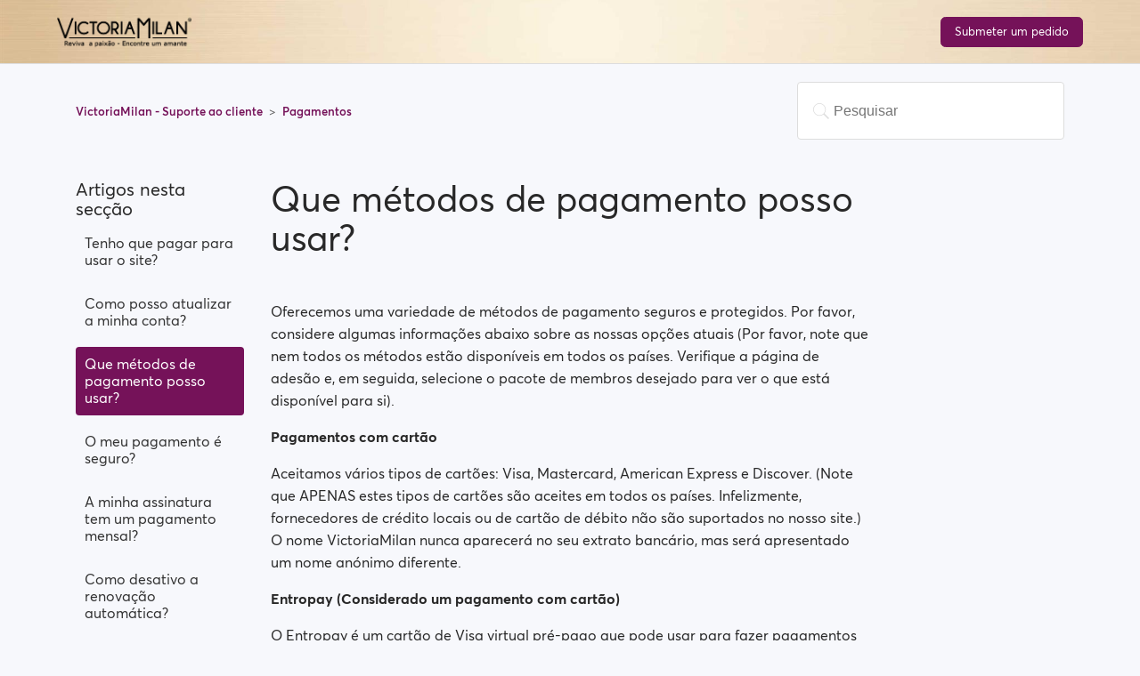

--- FILE ---
content_type: text/html; charset=UTF-8
request_url: https://www.victoriamilan.pt/pt/help-center/question/27
body_size: 5521
content:
<!DOCTYPE html>
<html class="no-js non-ie" xml:lang="en" lang="en">
<head>
    <title>    Que métodos de pagamento posso usar? | VictoriaMilan Centro de ajuda
</title>
    <meta name="description" content="" />
    <meta name="keywords" content="" />
    <meta http-equiv="Content-Type" content="text/html; charset=utf-8" />
    <meta http-equiv="X-UA-Compatible" content="IE=edge" />
    <meta http-equiv="pragma" content="no-cache" />
    <meta name="SKYPE_TOOLBAR" CONTENT="SKYPE_TOOLBAR_PARSER_COMPATIBLE" />
    <meta name="apple-mobile-web-app-capable" content="yes" />
    <meta name="HandheldFriendly" content="True" />

    <meta name="viewport" content="width=device-width, initial-scale=1, shrink-to-fit=no">

    <meta property="og:title" content="    Que métodos de pagamento posso usar? | VictoriaMilan Centro de ajuda
" />
    <meta property="og:type" content="website" />
                <meta property="og:restrictions:age" content="18+"/>

        
        <link rel="shortcut icon" href="/vm_favicon.ico" type="image/x-icon" />

            
    
    <script>
        window.curlocale = 'pt';
    </script>
    <link hreflang="x-default" href="https://www.victoriamilan.com/help-center/question/27" rel="alternate" />
<link hreflang="en" href="https://www.victoriamilan.com/en/help-center/question/27" rel="alternate" />
<link hreflang="de-at" href="https://www.victoriamilan.com/de_AT/help-center/question/27" rel="alternate" />
<link hreflang="nl-be" href="https://www.victoriamilan.com/nl_BE/help-center/question/27" rel="alternate" />
<link hreflang="fr-be" href="https://www.victoriamilan.com/fr_BE/help-center/question/27" rel="alternate" />
<link hreflang="cs" href="https://www.victoriamilan.com/cs/help-center/question/27" rel="alternate" />
<link hreflang="da" href="https://www.victoriamilan.com/da/help-center/question/27" rel="alternate" />
<link hreflang="fi" href="https://www.victoriamilan.com/fi/help-center/question/27" rel="alternate" />
<link hreflang="de" href="https://www.victoriamilan.com/de/help-center/question/27" rel="alternate" />
<link hreflang="hu" href="https://www.victoriamilan.com/hu/help-center/question/27" rel="alternate" />
<link hreflang="ga" href="https://www.victoriamilan.com/ga/help-center/question/27" rel="alternate" />
<link hreflang="it" href="https://www.victoriamilan.com/it/help-center/question/27" rel="alternate" />
<link hreflang="nl" href="https://www.victoriamilan.com/nl/help-center/question/27" rel="alternate" />
<link hreflang="nb" href="https://www.victoriamilan.com/nb/help-center/question/27" rel="alternate" />
<link hreflang="pl" href="https://www.victoriamilan.com/pl/help-center/question/27" rel="alternate" />
<link hreflang="pt" href="https://www.victoriamilan.com/pt/help-center/question/27" rel="alternate" />
<link hreflang="sk" href="https://www.victoriamilan.com/sk/help-center/question/27" rel="alternate" />
<link hreflang="sl" href="https://www.victoriamilan.com/sl/help-center/question/27" rel="alternate" />
<link hreflang="es" href="https://www.victoriamilan.com/es/help-center/question/27" rel="alternate" />
<link hreflang="sv" href="https://www.victoriamilan.com/sv/help-center/question/27" rel="alternate" />
<link hreflang="fr-ch" href="https://www.victoriamilan.com/fr_CH/help-center/question/27" rel="alternate" />
<link hreflang="de-ch" href="https://www.victoriamilan.com/de_CH/help-center/question/27" rel="alternate" />
<link hreflang="en-gb" href="https://www.victoriamilan.com/en_GB/help-center/question/27" rel="alternate" />
<link hreflang="el" href="https://www.victoriamilan.com/el/help-center/question/27" rel="alternate" />
<link hreflang="fr" href="https://www.victoriamilan.com/fr/help-center/question/27" rel="alternate" />
<link hreflang="en-za" href="https://www.victoriamilan.com/en_ZA/help-center/question/27" rel="alternate" />
<link hreflang="en-au" href="https://www.victoriamilan.com/en_AU/help-center/question/27" rel="alternate" />
<link hreflang="en-hk" href="https://www.victoriamilan.com/en_HK/help-center/question/27" rel="alternate" />
<link hreflang="zh-hans-hk" href="https://www.victoriamilan.com/zh_Hans_HK/help-center/question/27" rel="alternate" />
<link hreflang="ja" href="https://www.victoriamilan.com/ja/help-center/question/27" rel="alternate" />
<link hreflang="en-jp" href="https://www.victoriamilan.com/en_JP/help-center/question/27" rel="alternate" />
<link hreflang="en-nz" href="https://www.victoriamilan.com/en_NZ/help-center/question/27" rel="alternate" />
<link hreflang="en-sg" href="https://www.victoriamilan.com/en_SG/help-center/question/27" rel="alternate" />
<link hreflang="zh-hans-sg" href="https://www.victoriamilan.com/zh_Hans_SG/help-center/question/27" rel="alternate" />
<link hreflang="en-us" href="https://www.victoriamilan.com/en_US/help-center/question/27" rel="alternate" />
<link hreflang="pt-br" href="https://www.victoriamilan.com/pt_BR/help-center/question/27" rel="alternate" />
<link hreflang="es-mx" href="https://www.victoriamilan.com/es_MX/help-center/question/27" rel="alternate" />
<link hreflang="en-ca" href="https://www.victoriamilan.com/en_CA/help-center/question/27" rel="alternate" />
<link hreflang="fr-ca" href="https://www.victoriamilan.com/fr_CA/help-center/question/27" rel="alternate" />
<link hreflang="es-ar" href="https://www.victoriamilan.com/es_AR/help-center/question/27" rel="alternate" />
<link hreflang="es-pe" href="https://www.victoriamilan.com/es_PE/help-center/question/27" rel="alternate" />
<link hreflang="om-ke" href="https://www.victoriamilan.com/om_KE/help-center/question/27" rel="alternate" />
    <!-- Hotjar Tracking Code for victoriamilan.se -->
<script>
    (function(h,o,t,j,a,r){
        h.hj=h.hj||function(){(h.hj.q=h.hj.q||[]).push(arguments)};
        h._hjSettings={hjid:1404339,hjsv:5};
        a=o.getElementsByTagName('head')[0];
        r=o.createElement('script');r.async=1;
        r.src=t+h._hjSettings.hjid+j+h._hjSettings.hjsv;
        a.appendChild(r);
    })(window,document,'//static.hotjar.com/c/hotjar-','.js?sv=');
</script>

        <link rel="stylesheet" href="https://d2dz54333c07dd.cloudfront.net/2ce9626/backendAssets/common/fonts/averta/styles.css">
    <link rel="stylesheet" href="https://d2dz54333c07dd.cloudfront.net/2ce9626/backendAssets/common/fonts/victoriamilan/styles.css">
    <link rel="stylesheet" href="https://d2dz54333c07dd.cloudfront.net/2ce9626/css/help-center.css">
      </head>

  <body ng-app="vm.helpCenter" ng-controller="HelpCenterController as vm" class="help-center-body">

    <header class="help-center-header vm">
    <div class="container">
        <a href="/pt/help-center" class="header-logo">
            <img src="https://d2dz54333c07dd.cloudfront.net/2ce9626/backendAssets/vm/logo/default/pt.png" alt="">
        </a>
        <a class="btn btn-primary submit-btn" href="/pt/help-center/contact-us">Submeter um pedido</a>
    </div>
</header>

<main class="help-center-body">
                        <div class="container-divider"></div>
        <div class="container">
            <nav class="sub-nav">
                <ol class="breadcrumbs">
                    <li>
                        <a href="/pt/help-center">
                            VictoriaMilan - Suporte ao cliente
                        </a>
                    </li>
                    <li title="Pagamentos">
                        <a href="/pt/help-center/category/3"
                        >
                            Pagamentos
                        </a>
                    </li>

                </ol>

                <form class="search"  data-icon="a" action="/pt/help-center/search" method="get">
                    <input type="search" name="query" id="query" value="" placeholder="Pesquisar" autocomplete="off">
                </form>
            </nav>

            <div class="article-container" id="article-container">
                <section class="article-sidebar">
                    <section class="section-articles collapsible-sidebar">
                        <h3 class="collapsible-sidebar-title sidenav-title">Artigos nesta secção</h3>
                        <ul>
                                                                                                                                <li>
                                                                                <a href="/pt/help-center/question/25"
                                           class="sidenav-item "
                                        >
                                            Tenho que pagar para usar o site?
                                        </a>
                                    </li>
                                                                                                                                                                <li>
                                                                                <a href="/pt/help-center/question/26"
                                           class="sidenav-item "
                                        >
                                            Como posso atualizar a minha conta?
                                        </a>
                                    </li>
                                                                                                                                                                <li>
                                                                                <a href="/pt/help-center/question/27"
                                           class="sidenav-item current-article"
                                        >
                                            Que métodos de pagamento posso usar?
                                        </a>
                                    </li>
                                                                                                                                                                <li>
                                                                                <a href="/pt/help-center/question/28"
                                           class="sidenav-item "
                                        >
                                            O meu pagamento é seguro?
                                        </a>
                                    </li>
                                                                                                                                                                <li>
                                                                                <a href="/pt/help-center/question/29"
                                           class="sidenav-item "
                                        >
                                            A minha assinatura tem um pagamento mensal?
                                        </a>
                                    </li>
                                                                                                                                                                <li>
                                                                                <a href="/pt/help-center/question/31"
                                           class="sidenav-item "
                                        >
                                            Como desativo a renovação automática?
                                        </a>
                                    </li>
                                                                                                                                                                <li>
                                                                                <a href="/pt/help-center/question/32"
                                           class="sidenav-item "
                                        >
                                            Teve algum problema enquanto tentou adquirir uma assinatura?
                                        </a>
                                    </li>
                                                                                                                                                                <li>
                                                                                <a href="/pt/help-center/question/44"
                                           class="sidenav-item "
                                        >
                                            Como solicito um reembolso?
                                        </a>
                                    </li>
                                                                                                                                                                <li>
                                                                                <a href="/pt/help-center/question/48"
                                           class="sidenav-item "
                                        >
                                            Não consigo pagar / O cartão foi rejeitado
                                        </a>
                                    </li>
                                                                                                                                                                <li>
                                                                                <a href="/pt/help-center/question/50"
                                           class="sidenav-item "
                                        >
                                            Pago, mas não obteve prêmio (Neteller / ApplePay / GooglePay)
                                        </a>
                                    </li>
                                                                                                                                                                <li>
                                                                                <a href="/pt/help-center/question/52"
                                           class="sidenav-item "
                                        >
                                            Como cancelar a assinatura em caso de pagamento da Apple
                                        </a>
                                    </li>
                                                                                    </ul>
                    </section>
                </section>

                <article class="article">
                    <header class="article-header">
                        <h1 title="Que métodos de pagamento posso usar?" class="article-title">
                            Que métodos de pagamento posso usar?
                        </h1>
                    </header>
                    <section class="article-info">
                        <div class="article-content">
                            <div class="article-body">
                                <p>Oferecemos uma variedade de m&eacute;todos de pagamento seguros e protegidos. Por favor, considere algumas informa&ccedil;&otilde;es abaixo sobre as nossas op&ccedil;&otilde;es atuais (Por favor, note que nem todos os m&eacute;todos est&atilde;o dispon&iacute;veis em todos os pa&iacute;ses. Verifique a p&aacute;gina de ades&atilde;o e, em seguida, selecione o pacote de membros desejado para ver o que est&aacute; dispon&iacute;vel para si).</p>

<p><strong>Pagamentos com cart&atilde;o</strong></p>

<p>Aceitamos v&aacute;rios tipos de cart&otilde;es: Visa, Mastercard, American Express e Discover. (Note que APENAS estes tipos de cart&otilde;es s&atilde;o aceites em todos os pa&iacute;ses. Infelizmente, fornecedores de cr&eacute;dito locais ou de cart&atilde;o de d&eacute;bito n&atilde;o s&atilde;o suportados no nosso site.) O nome VictoriaMilan nunca aparecer&aacute; no seu extrato banc&aacute;rio, mas ser&aacute; apresentado um nome an&oacute;nimo diferente.</p>

<p><strong>Entropay (Considerado um pagamento com cart&atilde;o)</strong></p>

<p>O Entropay &eacute; um cart&atilde;o de Visa virtual pr&eacute;-pago que pode usar para fazer pagamentos on-line. Basta aceder a https://www.entropay.com/ para obter o seu cart&atilde;o virtual em apenas alguns minutos. Depois de efetuar o registo, pode transferir dinheiro da sua conta banc&aacute;ria ou outro cart&atilde;o para o seu cart&atilde;o EntroPay. (A maioria dos cart&otilde;es s&atilde;o aceites). Agora pode usar o seu Visa Virtual para fazer compras on-line ou por telefone, em qualquer lugar que veja o logotipo Visa.</p>

<p><strong>Paysafecard</strong></p>

<p>Paysafecard &eacute; uma solu&ccedil;&atilde;o de voucher. Basta inserir o PIN de 16 d&iacute;gitos do paysafecard no site para fazer um pagamento completamente an&oacute;nimo. Pode comprar um paysafecard na loja. Introduza o seu c&oacute;digo postal/cidade em www.paysafecard.com e descubra imediatamente qual &eacute; o ponto de venda mais pr&oacute;ximo de si.</p>

<p><strong>Neteller</strong></p>

<p>Neteller &eacute; uma solu&ccedil;&atilde;o de carteira virtual. Pode criar uma conta em https://www.neteller.com. Deposite dinheiro na sua conta NETELLER e pode utiliz&aacute;-la como e quando quiser.</p>

<p><strong>Entercash</strong></p>

<p>Entercash &eacute; uma solu&ccedil;&atilde;o banc&aacute;ria online. Selecione o seu banco e fa&ccedil;a login no Netbank para fazer um pagamento. A sua conta ser&aacute; atualizada imediatamente ap&oacute;s o pagamento.</p>

<p><strong>IDEAL</strong></p>

<p>O Ideal &eacute; um m&eacute;todo de pagamento em tempo real que utiliza o mesmo ambiente que a sua plataforma banc&aacute;ria online do seu banco. &Eacute; executado um n&iacute;vel elevado de seguran&ccedil;a utilizando uma autentica&ccedil;&atilde;o de dois fatores (2FA), tais como um token de acesso por resposta ao desafio com base no chip incorporado no seu cart&atilde;o de d&eacute;bito ou cart&atilde;o multibanco. Para al&eacute;m disso, nenhuma informa&ccedil;&atilde;o sens&iacute;vel &eacute; partilhada com o comerciante, tais como n&uacute;meros de cart&atilde;o de cr&eacute;dito.</p>

<p><strong>GooglePlay ou iTunes</strong></p>

<p>Estas op&ccedil;&otilde;es est&atilde;o dispon&iacute;veis em dispositivos m&oacute;veis e tablets. Se pagar via Google ou Apple, poder&aacute; usar todos os m&eacute;todos de pagamento que o fornecedor permite para compras na aplica&ccedil;&atilde;o. Lembre-se de que a renova&ccedil;&atilde;o autom&aacute;tica vinculada a pagamentos da Apple n&atilde;o pode ser desativada pela nossa Equipa de Suporte. Se pretender garantir que a sua assinatura n&atilde;o seja renovada, confira estas hiperliga&ccedil;&otilde;es em baixo: Para ITunes https://support.apple.com/en-us/HT202039 Para GooglePlay: https://support.google.com/googleplay/answer/7018481?co=GENIE.Platform%3DAndroid&amp;hl=en</p>
                            </div>
                            <div class="article-attachments">
                                <ul class="attachments">
                                </ul>
                            </div>
                        </div>
                    </section>

                    <footer>
                                                                                                                                                                                                                                                                                                                <div class="article-more-questions">
                            Tem mais questões? <a href="/pt/help-center/contact-us">
                                Submeter um pedido
                            </a>
                        </div>
                        <div class="article-return-to-top">
                            <a href="#article-container">Return to top<span class="app-icon-arrow-up"></span></a>
                        </div>
                    </footer>

                    <section class="article-relatives">
                                                                            <section class="related-articles">
                                <h3>Artigos relacionados</h3>
                                <ul>
                                                                            <li>
                                            <a href="/pt/help-center/question/25" class="article-list-link">Tenho que pagar para usar o site?</a>
                                        </li>
                                                                            <li>
                                            <a href="/pt/help-center/question/48" class="article-list-link">Não consigo pagar / O cartão foi rejeitado</a>
                                        </li>
                                                                            <li>
                                            <a href="/pt/help-center/question/31" class="article-list-link">Como desativo a renovação automática?</a>
                                        </li>
                                                                            <li>
                                            <a href="/pt/help-center/question/32" class="article-list-link">Teve algum problema enquanto tentou adquirir uma assinatura?</a>
                                        </li>
                                                                            <li>
                                            <a href="/pt/help-center/question/26" class="article-list-link">Como posso atualizar a minha conta?</a>
                                        </li>
                                                                    </ul>
                            </section>
                                            </section>
                </article>
            </div>
        </div>
    </main>

<footer class="help-center-footer">
    <div class="py-5 socials-apps">
    <div class="container">
        
                    </div>
</div>
<div class="footer-content">
    <div class="container">
        <div class="row">
            <div class="col-md-6">
                <div class="footer-left">
                    <ul class="navlinks">
                        <li>
                            <a href="/pt/static/about-us">Sobre nós</a>
                        </li>
                                                    <li><a href="/app/leadership">Liderança</a></li>
                        
                                                                            <li><a href="https://www.victoriamilan.com/articles/" target="_blank">Blog</a></li>
                                                <li>
                            <a href="/pt/static/privacy-statement">Declaração de privacidade</a>
                        </li>
                        <li>
                            <a href="/pt/static/ip-policy">IP Policy</a>
                        </li>
                        <li>
                            <a href="/pt/static/terms-and-conditions">Termos de utilização</a>
                        </li>
                    </ul>
                </div>
            </div>
            <div class="col-md-6">
                <div class="footer-right">
                    <div class="security">
                        <img src="https://victoriamilan-landers.s3.amazonaws.com/assets/l2-assets/images/security.png" alt="">
                    </div>
                </div>
            </div>
        </div>
        <div class="copyright">
            © Copyright VictoriaMilan 
® Todos os direitos reservados.
            <a href="/pt/sitemap/show">Mapa do site</a>
            <a href="http://www.loverevenue.com/" target="_blank">Afiliado</a>
        </div>
    </div>
</div></footer>

<app-notifications></app-notifications>

<script type="text/ng-template" id="notification.component.html">
    <div 
        class="wrapper {{ 'type-' + vm.notification.type }}"
    >
        <a class="close-notification" ng-click="vm.onClose()">
            <i class="app-icon-close"></i>
        </a>

        <div ng-if="vm.notification.text" class="text-notification">
            {{ vm.notification.text }}
        </div>

        <div
                ng-if="vm.notification.html"
                class="text-notification"
                ng-bind-html="vm.notification.html"
        >
        </div>
    </div>
</script>
<script type="text/ng-template" id="notifications.component.html">
    <app-notification
            ng-repeat="notification in vm.notifications"
            close="vm.removeNotification(notification)"
            notification="notification"
    >
    </app-notification>
</script>
<script type="text/ng-template" id="requestSentModal.html">
    <div class="modal show request-sent-modal">
        <div class="modal-dialog" role="document">
            <div class="modal-content">
                <div class="modal-body">
                    <div class="questions-title">
                        <span ng-if="vm.relatedArticles.length > 0">Enquanto espera, alguns destes artigos respondem à sua questão?</span>
                        <span ng-if="vm.relatedArticles.length === 0">Ups! Parece que não há artigos relacionados a este tópico.</span>
                    </div>

                    <div class="questions">
                        <div ng-if="vm.relatedArticles.length > 0"
                            ng-repeat="article in vm.relatedArticles"
                            class="question-wrapper"
                            ng-class="{'active': vm.activeArticle === article}"
                        >
                            <i class="app-icon-arrow-down" ng-click="vm.toggleArticle(article)"></i>

                            <div
                                class="question"
                                ng-click="vm.toggleArticle(article)"
                            >
                                {{ article.question }}
                            </div>

                            <div ng-if="vm.activeArticle"
                                class="answer"
                                ng-bind-html="vm.activeArticle.answer"
                            ></div>
                        </div>
                        <div class="sad-smiley-wrapper" ng-if="vm.relatedArticles.length === 0">
                            <i class="app-icon-sad-smiley"></i>
                        </div>
                    </div>

                    <div class="helped-question">
                        Este artigo responde à sua questão?
                    </div>

                    <div class="buttons-wrapper">
                        <button class="btn btn-default" ng-click="vm.submitRequest()">
                            <i class="app-icon-close"></i>
                            Não, necessito de ajuda
                        </button>

                        <button class="btn btn-default" ng-click="vm.closeRequest()">
                            <i class="app-icon-check-mark"></i>
                            Sim, feche o meu pedido
                        </button>
                    </div>
                </div>
            </div>
        </div>
    </div>
</script>

        <script src="https://d2dz54333c07dd.cloudfront.net/2ce9626/js/help-center-vendor.min.js"></script>
    <script src="https://d2dz54333c07dd.cloudfront.net/2ce9626/js/help-center-app.min.js"></script>
    <script src="https://d2dz54333c07dd.cloudfront.net/2ce9626/js/i18n_en.min.js"></script>

            <script src="https://d2dz54333c07dd.cloudfront.net/2ce9626/js/i18n_pt.min.js"></script>
      </body>
</html>


--- FILE ---
content_type: text/javascript
request_url: https://d2dz54333c07dd.cloudfront.net/2ce9626/js/i18n_pt.min.js
body_size: 105445
content:
'use strict';

angular
    .module('vm')
    .config(function ($translateProvider) {
        $translateProvider.translations('pt', {"10xYourDating":{"behaviourPsychologistsJustCracked":"Psic\u00f3logos do comportamento rec\u00e9m quebraram o c\u00f3digo da paquera irresist\u00edvel: este m\u00e9todo ativa o desejo dela de namorar voc\u00ea","getMoreDatesThenEverBefore":"Consiga Mais Encontros Do Que Nunca","makeWomenEager":"V\u00e3o Fazer Mulheres Ficarem Ansiosas Para Namorar Voc\u00ea","masterTheArtOfDating":"Domine A Arte Da Paquera:","masterTheScienceOfDating":"Domine A Ci\u00eancia Ainda Hoje","not_interested":"eu n\u00e3o estou interessado em pegar mulheres","thesePsychologicalTriggers":"Estes Gatilhos Psicol\u00f3gicos","turnOnTheCharismaSwitch":"Ligue O Bot\u00e3o Do Carisma E Fa\u00e7a Mulheres Ficarem Ansiosas Para Sair Com Voc\u00ea\n","utilizeProvenPsychologicalTechnique":"Utilize T\u00e9cnicas Psicol\u00f3gicas Comprovadas Para Acender Uma Atra\u00e7\u00e3o Irresist\u00edvel E Conseguir Encontros Com Facilidade"},"account_settings_auto_logout_autoLogout_label":"Fun\u00e7\u00e3o de logout autom\u00e1tico","account_settings_auto_logout_autoLogout_note":"Quando esta caixa estiver marcada, se se esquecer de fazer logout ao deixar o seu computador, o sistema ir\u00e1 fazer um logout autom\u00e1tico por si e ir\u00e1 carregar um website diferente.","account_settings_auto_logout_note":"Altere as suas prefer\u00eancias para a fun\u00e7\u00e3o de logout autom\u00e1tico","account_settings_auto_logout_optional_text":"Opcional: Defina o website que deseja carregar quando faz logout. Deixe o campo em branco para ir para a p\u00e1gina de login do VictoriaMilan depois de fazer logout.","account_settings_auto_logout_redirectUrl_label":"P\u00e1gina a carregar","account_settings_auto_logout_redirectUrl_note1":"Opcional: Defina o website que deseja carregar quando fizer logout.","account_settings_auto_logout_redirectUrl_note2":"Deixe este campo por preencher para ir para a p\u00e1gina de login da VictoriaMilan depois do logout autom\u00e1tico.","account_settings_auto_logout_saved":"As suas configura\u00e7\u00f5es de logout autom\u00e1tico est\u00e3o guardadas","account_settings_auto_logout_timeThreshold_label":"Tempo limite","account_settings_auto_logout_timeThreshold_note":"Definir o tempo da \u00faltima atividade desde que o sistema faz log out autom\u00e1tico.","account_settings_auto_logout_timeThreshold_value":"%mins% minutos","account_settings_email_new_label":"Novo endere\u00e7o de e-mail","account_settings_email_notification":"As suas prefer\u00eancias de notifica\u00e7\u00f5es de e-mail foram guardadas.","account_settings_email_notifications_chat_messages":"Novas mensagens","account_settings_email_notifications_favorites":"Novos favoritos","account_settings_email_notifications_gifts":"Novos presentes","account_settings_email_notifications_increase_your_popularity":"Estat\u00edsticas acerca da sua popularidade","account_settings_email_notifications_invitation":"Convite","account_settings_email_notifications_membership_expiration":"Data de vencimento da afilia\u00e7\u00e3o","account_settings_email_notifications_newest_matches":"Novos membros na sua \u00e1rea","account_settings_email_notifications_other_projects":"Ofertas de s\u00f3cios","account_settings_email_notifications_photo_requests":"Pedidos de fotografias","account_settings_email_notifications_private_keys":"Novos pedidos de chave privada","account_settings_email_notifications_profile_details_requests":"Pedidos de detalhes de perfil","account_settings_email_notifications_special_offers":"Ofertas especiais","account_settings_email_notifications_summary":"Resumo das suas notifica\u00e7\u00f5es","account_settings_email_notifications_surveys":"Inqu\u00e9ritos","account_settings_email_notifications_thank_from_admin":"Coment\u00e1rios da equipa moderadora","account_settings_email_notifications_upload_photo":"Carregar foto","account_settings_notifications_gift":"Quando eu recebo uma oferta nova","account_settings_notifications_message":"Quando eu recebo uma mensagem nova","account_settings_notifications_other":"Outras notifica\u00e7\u00f5es padr\u00e3o neste site","account_settings_notifications_sentToNote":"As notifica\u00e7\u00f5es de email ser\u00e3o enviadas para","account_settings_page_title":"Defini\u00e7\u00f5es de conta","account_settings_password_confirm_password_label":"Nova palavra-passe novamente","account_settings_password_current_label":"Palavra-passe atual.","account_settings_password_new_label":"Nova palavra-passe","account_settings_privacy_info":"As suas configura\u00e7\u00f5es de privacidade foram guardadas.","account_settings_privacy_value_toAllUsers":"Todos os utilizadores","account_settings_privacy_value_toFavorites":"Apenas para utilizadores favoritos","account_settings_privacy_value_toNobody":"Ningu\u00e9m","activation":{"please_check_the_email":"Verifique o e-mail que acab\u00e1mos de enviar para <br> <b>{{email}}<\/b>"},"activity_log":{"activities_description":"Descarregar o resumo do seu registo de atividade (por ex.: alterar a palavra-passe, alterar o endere\u00e7o de e-mail, avisos recebidos, etc.) em {{projectName}}.","all_data_description":"Descarregar o resumo de todos os dados processados no sistema, incluindo Mensagens, Atividade da Conta e Registo de Pagamentos.","blocked_users_description":"Descarregar o resumo de todos os utilizadores que bloqueou em {{projectName}}.","choose_your_information":"Selecionar a sua informa\u00e7\u00e3o","description":"A qualquer momento pode descarregar uma c\u00f3pia da informa\u00e7\u00e3o da sua conta. Pode descarregar tudo duma vez ou pode selecionar apenas os tipos de informa\u00e7\u00e3o e intervalos de datas que pretende. Receber\u00e1 a sua informa\u00e7\u00e3o em formato PDF que \u00e9 de f\u00e1cil visualiza\u00e7\u00e3o e em formato CSV que \u00e9 necess\u00e1rio se pretender transferir os seus dados para terceiros. Observe que apenas pode solicitar a coleta dos seus dados uma vez a cada 3 dias.","favorites_description":"Descarregar o resumo de todas as pessoas que o marcaram ou que marcou como favorita em {{projectName}}.","file_is_being_processed":"O seu ficheiro est\u00e1 a ser processado.","gifts_description":"Descarregar o resumo de todos os presentes que enviou e recebeu em {{projectName}}.","messages_description":"Descarregar o resumo de todas as mensagens que enviou e recebeu em {{projectName}}.","notification_progress_description":"Iremos informar-lhe quando estiver conclu\u00eddo, para que possa descarregar para o seu dispositivo preferido.","payment_log_description":"Descarregar o resumo de toda a informa\u00e7\u00e3o de pagamento em rela\u00e7\u00e3o \u00e0 sua conta.","photo_requests_description":"Descarregar o resumo de todos os pedidos de fotografias que enviou e recebeu em {{projectName}}.","private_keys_description":"Descarregar todas as chaves privadas que enviou ou solicitou em {{projectName}}, incluindo as eliminadas e pendentes","select_items":"Selecionar pelo menos um item","title":"Gerir os meus dados","user_info_description":"Descarregar todos os detalhes de perfil que tem em {{projectName}}","visits_description":"Descarregar o resumo de todos os perfis que visitou e os utilizadores que visitaram o seu perfil em {{projectName}}.","winks_description":"Descarregar o resumo de todas as piscadelas que enviou e recebeu em {{projectName}}.","your_data_is_ready":"Enviamos-lhe um e-mail para {{email}} com o seu pedido de transfer\u00eancia de dados","your_file_is_ready":"O seu ficheiro est\u00e1 pronto","audit_log_description":"Audit log description"},"add_pictures_from_social_network":"Adicionar fotos do {{socialNetwork}}","add_premium_plus":{"add_premium_plus_button":"Adicionar o Premium Plus \u00e0 minha compra","benefits_chat":"Os membros com assinatura gratuita podem conversar consigo","benefits_contact":"pode contactar mais 60% dos perfis","benefits_message":"Os membros com assinatura gratuita podem enviar-lhe mensagens","benefits_title":"Obtenha mais com o Premium Plus","header":"Adicione o Premium Plus","price_label":"%currency% %price%.-\/m\u00eas","skip_button":"Saltar","text":"Patrocine os membros gratuitos para os contactar!","add_button":"Add Premium Plus to my purchase","price":"{{currency}} {{price}}.-\/mo"},"additional_contact_feature":{"purchase_text_tooltip":"Existe um limite di\u00e1rio no nosso site, o que significa que todos os perfis premium s\u00e3o limitados a %count% contactos (%count% perfis diferentes) por dia. (No entanto, n\u00e3o se aplica \u00e0 quantidade de mensagens que envia a um utilizador.)","will_last":"* Os contactos extra adquiridos durar\u00e3o 24 horas desde o momento do pagamento."},"allow":"Permitir","almost_done":{"continue_button":"Continuar","header":"Quase pronto!","location_label":"Localiza\u00e7\u00e3o","username_asking":"Por favor, introduza um nome de utilizador para manter o seu caso discreto.","we_protect_your_identity":"Protegemos a sua identidade!"},"amount_credits":{"plural":"{{amount}} cr\u00e9ditos","singular":"{{amount}} cr\u00e9dito"},"annual_income_100K":"US$ 100,000","annual_income_125K":"US$ 125,000","annual_income_150K":"US$ 150,000","annual_income_175K":"US$ 175,000","annual_income_1M":"US$ 1 milh\u00e3o","annual_income_200K":"US$ 200,000","annual_income_250K":"US$ 250,000","annual_income_300K":"US$ 300,000","annual_income_400K":"US$ 400,000","annual_income_500K":"US$ 500,000","annual_income_50K":"US$ 50,000","annual_income_75K":"US$ 75,000","annual_income_more_than_1M":"Mais de US$ 1 milh\u00e3o","attached_man_seeking_a_woman":"Homem comprometido procura uma","attached_woman_seeking_a_man":"Mulher comprometida procura homem ","attraction_game":{"title":"Jogo da atra\u00e7\u00e3o"},"attraction":{"answer":{"no":"N\u00c3O","yes":"SIM"},"attraction_made":{"gender_female":"mulher","gender_male":"masculino","info_gender":"Enviar-lhe uma mensagem ou continuar a jogar","info_male":"Enviar-lhe uma mensagem ou continuar a jogar","keep_playing_button":"Continue a jogar","send_message_button":"Enviar mensagem","title":"Atra\u00e7\u00e3o feita!","info":"Send %genderrelated% a message or keep playing","message_button":"Send Message","play_button":"Keep Playing"},"attractions_made_tab":"Atra\u00e7\u00f5es feitas","attractions_made":{"list_label":"Disse SIM a : %dateformat%"},"game_tab":"Jogo","game_want_to_meet_me_text":"Quer conhecer-me?","game":{"matched":"Correspondido","mine":"Meu","play":"Jogar"},"header":"Atra\u00e7\u00f5es","my_attractions_tab":"As minhas atra\u00e7\u00f5es","my_attractions":{"list_label":"Diss %answer% a: %dateformat%"},"no_photo":{"you_need_one_photo_text":"Oops... Necessita de pelo menos uma foto para jogar este jogo","text":"Ooops... You need at least one photo to play this Game"},"noprofiles_text":"Atualmente n\u00e3o h\u00e1 perfis que correspondam aos seus crit\u00e9rios","pending_photo":{"my_photos_button":"As minhas fotos","people_nearby_button":"Pessoas por perto","you_will_be_notified_text":"Ser\u00e1 notificado por e-mail quando a(s) sua(s) foto(s) forem aprovadas.","photo_button":"My photos","search_button":"Search People","text":"You will be notified by email when your photo(s) approved."},"game_text":"Want to meet me?","noprofiles_info":"Currently there are no profiles matching your criteria"},"banners":{"popup_header":"J\u00e1 viu os sites dos nossos parceiros?"},"become_premium_user":"Seja um utilizador premium","block":{"alert":"Bloqueou o utilizador selecionado com sucesso.","are_you_sure":"Tem a certeza que","block_button":"Bloquear","block_the_user":"bloquear o utilizador","modal":{"cancel_button":"Cancelar","info":"Se bloquear um utilizador significa que deixar\u00e3o de conseguir ver os perfis um do outro ou de comunicar.","title":"Tem a certeza?","yes_button":"Sim"},"unblock_the_user":"desbloquear o utilizador"},"blocked_list":{"title":"Lista de utilizadores bloqueados"},"bonus":{"bonus_code_applied":"C\u00f3digo de b\u00f3nus aplicado","i_have_a_bonus_code":"Tenho um c\u00f3digo de b\u00f3nus","please_enter_your_bonus_code":"Introduza o seu c\u00f3digo de b\u00f3nus"},"button":{"get_free_premium_membership":"Obtenha a afilia\u00e7\u00e3o premium gr\u00e1tis","off":"DESLIGADO","on":"LIGADO","complete":"Complete"},"buy_credits":{"header":"Comprar cr\u00e9ditos","subtitle":"Select a package to fill you up","title":"You've run of credits"},"by_clicking_i_accept_terms":"Ao clicar, eu aceitos os <a target=\"_blank\" href=\"{{termsLink}}\">Termos de Utiliza\u00e7\u00e3o<\/a>","cancel":"Cancelar","changed_service_rule":"Alteramos as regras do servi\u00e7o!","chat_for_free_promo":{"description":"Parece que o seu perfil est\u00e1 incompleto. Carregue uma fotografia e complete o seu perfil e concederemos-lhe uma afilia\u00e7\u00e3o padr\u00e3o que lhe permitir\u00e1 ler e escrever mensagens gratuitamente!","title":"Conversar gratuitamente? Carregue uma fotografia de perfil e complete o seu perfil."},"chat_list":{"title":"Lista de chat"},"chat_with_me":"Envia-me uma mensagem","chat-no-pay-modal":{"hint":{"dont_share_banking_info":"N\u00e3o divulgue n\u00fameros de conta, nomes de utilizador ou palavras-passe.","no_pay_per_meet":"Trata-se de procurar relacionamentos reais."},"label":{"dont_share_banking_info":"N\u00e3o partilhe informa\u00e7\u00f5es banc\u00e1rias","no_pay_per_meet":"Sem pagamento por reuni\u00e3o (PPM, pay-per-meet em ingl\u00eas).","no_sugar_dating":"No Sugar Dating (financial compensated darting)"},"note":"Nota: leia cada sec\u00e7\u00e3o, marque cada caixa e clique em \"Concordo\" antes de enviar mensagens a outros membros. Apenas ver\u00e1 este acordo uma vez.","text":"Como membro atraente, tenha em mente os seguintes conselhos de seguran\u00e7a e de precau\u00e7\u00e3o:","title":"Obrigado por fazer parte da comunidade {{projectName}}!"},"chat":{"all_tab":"Todos","cant_send_message_to_user":"N\u00e3o pode enviar mensagens a este utilizador","contact_upgrade_notification_female":"{{username}} enviou-lhe uma mensagem. Atualize a sua ades\u00e3o para ler a sua mensagem.","contact_upgrade_notification_male":"{{username}} enviou-lhe uma mensagem. Atualize a sua ades\u00e3o para ler a sua mensagem.","contact":{"is_typing":"{{username}} est\u00e1 a escrever...","unique_limit":"Atingiu o limite di\u00e1rio para contactar novos utilizadores, por favor tente novamente amanh\u00e3!"},"deactivated_contact_promo":{"her_note":"Parece que esta utilizadora desativou a sua conta. Infelizmente, de momento n\u00e3o poder\u00e1 enviar mensagens a esta utilizadora. Pode tentar novamente mais tarde.","his_note":"Parece que este utilizador desativou a sua conta. Infelizmente, de momento n\u00e3o poder\u00e1 enviar mensagens a este utilizador. Pode tentar novamente mais tarde.","title":"{{username}} decidiu fazer uma pausa."},"delete_message_confirmation":"Tem a certeza de que pretende eliminar a mensagem selecionada?","enter_message_label":"Escreva uma mensagem...","filtered_tab":"Filtrado","find_someone":"V\u00e1 encontrar algu\u00e9m!","has_been_deactivated_by_herself":"Oops... parece que esta utilizadora fez uma pausa ou desativou temporariamente a sua conta. A sua mensagem ser\u00e1 entregue assim que ela estiver online","has_been_deactivated_by_himself":"Oops... parece que este utilizador fez uma pausa ou desativou temporariamente a sua conta. A sua mensagem ser\u00e1 entregue assim que ele estiver online","have_no_chats_yet":"Porqu\u00ea t\u00e3o t\u00edmido?","header":"Chat","history_is_empty":"O seu hist\u00f3rico de conversa est\u00e1 vazio.","images":{"limit_per_day":"Atingiu o seu limite de 10 fotografias \/ dia, tente novamente amanh\u00e3."},"inbox_filter":{"appearance":"Apar\u00eancia ","background":"Educa\u00e7\u00e3o","basic":"Filtros b\u00e1sicos","life_style":"Estilo de vida","other":"Outros","seeking":"Desejo","sex_drive":"L\u00edbido"},"inbox_tab":"Caixa de entrada","inbox":{"feature_available_for_premium":"Este recurso apenas est\u00e1 dispon\u00edvel para membros Premium.","modify_your_filters":"Altera os teus filtros"},"message_contains_bad_words":"A mensagem contem palavras m\u00e1s e agora espera por modera\u00e7\u00e3o e ainda n\u00e3o est\u00e1 vis\u00edvel para o recetor","message_contains_restricted_words":"A mensagem cont\u00e9m palavras restritas, reescreva-a e envie novamente.","message_sent":"Mensagem enviada!","message":{"filtered_no_contacts_header":"N\u00e3o h\u00e1 utilizadores que correspondam aos teus filtros","no_matching_users":"Infelizmente n\u00e3o h\u00e1 utilizadores correspondentes","no_messages_received_yet":"Lamentamos, mas ainda n\u00e3o recebeu mensagens","no_unread_messages":"N\u00e3o tem mensagens por ler"},"messages":{"delivered":"Entregue","read":"Lido","unread":"N\u00e3o lido"},"no_messages":"Ainda n\u00e3o tem mensagens","normal_message":"Mensagem normal","not_enough_credits_alert":"Necessita de comprar cr\u00e9ditos para enviar uma Mensagem Priorit\u00e1ria.","notification":{"receiver_is_blocked":"Tem este utilizador bloqueado","select_any_filter":"Seleciona pelo menos um filtro","sender_is_blocked":"Este utilizador bloqueou-o","save_any_filter":"Please choose any filer and save them"},"online_tab":"Online","premium_required_header":"Converse com <span>{{name}}<\/span><br>Atualize para PREMIUM!","premium_required_text_female":"Responda \u00e0 sua mensagem e <br>continue com a conversa!","premium_required_text_male":"Responda \u00e0 sua mensagem e <br>continue com a conversa!","priority_message":"Mensagem priorit\u00e1ria","priority_message_label":"Prioridade","pull_to_get_older_messages":"Arrastar para obter mensagens mais antigas...","say_hi_to":"Diga ol\u00e1! a","search_label":"Pesquisar contactos","send_button":"Enviar","unread_tab":"N\u00e3o lido","upgrade_membership_to_read":"Atualizar a minha ades\u00e3o para ler","upgrade_notification_upgrade_button":"Atualize agora para que {{username}} possa ler esta mensagem!","upgrade_notification_user_cannot_read":"{{username}} n\u00e3o pode ler esta mensagem, pois ambos s\u00e3o membros GRATUITOS.","upgrade_notification_user_cannot_read_pp_female":"{{username}} n\u00e3o pode ler esta mensagem, pois \u00e9 um membro GRATUITO, exceto se atualizar para Premium Plus. Com Premium Plus GR\u00c1TIS os membros podem ver e responder \u00e0 sua mensagem.","upgrade_notification_user_cannot_read_pp_male":"{{username}} n\u00e3o pode ler esta mensagem, pois \u00e9 um membro GRATUITO, exceto se atualizar para Premium Plus. Com Premium Plus GR\u00c1TIS os membros podem ver e responder \u00e0 sua mensagem.","upgrade_to_premium_and_chat_with_anyone":"<h2>Atualize para PREMIUM<\/h2><h4>e converse com qualquer pessoa!<\/h4>","user":{"lives_in":"Vive em"},"write_message_enter_to_send":"Escreva a mensagem (clique em Enter para enviar)","write_message_to":"Enviar uma mensagem a {{username}}","you_dont_have_messages":"Parece que ainda n\u00e3o tem nenhuma mensagem.","file_size_error_message":"This file is too large to upload. The maximum supported file size is {{limit}}MB.","file_type_error_message":"Upload failed. Unsupported file type.","get_credits_and_chat_with_anyone":"<h2>Get a<br>CREDIT<br>PACKAGE<\/h2><h4>and chat with anyone!<\/h4>","user_sent_a_photo":"{{username}} sent a photo","you_sent_a_photo":"You sent a photo"},"check_email_header":"Verifique o seu email","check_email_modal_did_not_get_email":"N\u00e3o recebeu o email?","check_email_modal":{"label":{"check_junk":"Assegure que verifica a sua pasta de spam ou lixo.","not_received_email":"Ainda n\u00e3o recebeu o e-mail de confirma\u00e7\u00e3o?","wait_resending":"Por favor note: Os e-mails demoram v\u00e1rios minutos a chegar ao seu destino. Por favor, espere antes de reenviar um e-mail de confirma\u00e7\u00e3o, j\u00e1 que este invalida todos os e-mails de valida\u00e7\u00e3o."},"title":{"confirm_email":"Por favor confirme o seu endere\u00e7o de e-mail."}},"choose_gift_to_send":"Escolha uma oferta para enviar","choose_safe_password":"Escolha uma palavra-passe segura","choose_screen_name":"Escolha um nome de utilizador","choose_your_country_or_language":"Escolha o seu pa\u00eds e idioma","common":{"1_month_free":"1 m\u00eas gr\u00e1tis","accept_terms_n_privacy":"Aceito os {{terms_link}} e os {{privacy_link}}","account_activity":"Atividade da Conta","activate_my_profile":"Ativar o meu perfil","activate_your_account":"Ative a sua conta","add":"Adicionar","add_username_label":"Adicionar nome de utilizador","add_your_first_photo":"Adicione primeiro a sua fotografia","address":"Endere\u00e7o","admin_panel":"Painel de admin","agree":"Concordar","all":"Todos","all_around_support":"Apoio completo","all_data":"Todos os dados","all_east_europe":"Toda a Europa Oriental","all_globally":"Todos globalmente","all_rights_reserved":"Todos os direitos reservados.","all_scandinavia":"Toda a Escandin\u00e1via","all_usa":"Todos os Estados Unidos","amount_off":"desconto de <br>{{amount}}%","anonymize_with_anonymity_tools":"Torne o perfil an\u00f3nimo com Ferramentas de Anonimato","anonymous_username":"Nome de utilizador an\u00f3nimo","another_terms_text":"Os nossos <a href=\"{{termsLink}}\" target=\"_blank\">Termos Gerais<\/a> tamb\u00e9m se aplicam a <a href=\"{{cancelLink}}\" target=\"_blank\">cancelamento<\/a>, <a href=\"{{refundPolicyLink}}\" target=\"_blank\">pol\u00edtica de reembolso<\/a> e <a href=\"{{privacyLink}}\" target=\"_blank\">prote\u00e7\u00e3o de dados<\/a>","answer":"Responder","anywhere":"Em qualquer lugar","apply":"Aplicar","are_you_robot":"\u00c9 um rob\u00f4?","attachments":"Anexos","audit_log":"Registo de auditoria","back_to_myprofile":"Retroceder para editar o meu perfil","back_to_search":"Voltar \u00e0 pesquisa","become_part_of_global_community":"Torne-se parte de uma comunidade global.","benefits":"Benef\u00edcios","billed_half_yearly":"faturado semestralmente","billed_yearly":"faturado anualmente","billing_address":"Endere\u00e7o de cobran\u00e7a","birthday_dateformat":"mm\/dd\/aaaa","birthday_label":"Anivers\u00e1rio","boost_my_popularity":"Aumentar a minha popularidade","brand_is_unique":"{brand}} \u00e9 \u00fanico","browse_members_now":"Procure membros agora!","browse_site":"Navegar no site","button":{"later":"Agora n\u00e3o","select":"Selecionar"},"buttons":{"add_photo":"Adicionar foto","back":"Voltar","cancel":"Cancelar","clear":"Limpar","close":"Fechar","delete":"Eliminar","save":"Guardar","send":"Enviar","set":"Set","skip":"Saltar","upgrade_to_premium":"ATUALIZAR PARA PREMIUM","upgrade_to_premium_now":"Upgrade to premium now"},"bye_bye":"Adeus","cancel_recurring":"Cancelamento recorrente","change_language_button":"Toque aqui para alterar o idioma","change_to":"Alterar para","change_to_imperial":"Alterar para imperial","change_to_metric":"Alterar para m\u00e9trica","chat":"chat","chat_now":"Conversar agora","chat_with_me":"Conversa comigo","chat_with_name":"Converse com {{name}}","check_it_out":"Verificar","check_out_our_guidelines":"Leia as nossas diretrizes","check_your_messages":"Verifique as suas mensagens","checkout_link":"Por favor, verifique a liga\u00e7\u00e3o abaixo.","choose_amount":{"plural":"Escolher {{amount}}!","singular":"Escolher um qualquer!"},"chose_a_photo":"Escolha uma fotografia","chose_photo_description_apr21":"Escolha uma fotografia apenas sua onde se possa ver claramente o seu rosto. Pode alter\u00e1-la mais tarde","city_not found_please_try_again":"Cidade n\u00e3o encontrada. Tente novamente.","click_for_sound":"Clique para ouvir o som","click_here":"Clique aqui","click_here_to_send_reminder":"Clique aqui para enviar lembrete","complete_profile":"Complete o perfil","complete_registration":"Complete o registo","confirm":"Confirmar","confirm_password":"Confirmar palavra-passe","congratulations_label":"Parab\u00e9ns!","connection_error":"Erro de liga\u00e7\u00e3o","connection_error_text":"Verifique a sua liga\u00e7\u00e3o \u00e0 internet","contact_support":"Contactar o suporte","copy":"Copiar","correct":"Correto","create_new_password_easily_remember":"Crie uma nova palavra-passe f\u00e1cil de se lembrar","create_your_account":"Crie a sua conta","create_your_profile":"Crie o seu perfil","credit":"cr\u00e9dito","customer_support":"Apoio ao cliente","date_from":"Data desde","date_to":"Data at\u00e9","date":{"april":"Abril","april_short":"Abr","august":"Agosto","august_short":"Ago","december":"Dezembro","december_short":"Dez","february":"Fevereiro","february_short":"Fev","friday_short":"Sex","january":"Janeiro","january_short":"Jan","july":"Julho","july_short":"Jul","june":"Junho","june_short":"Jun","march":"Mar\u00e7o","march_short":"Mar","may":"Maio","may_short":"Mai","monday_short":"Seg","november":"Novembro","november_short":"Nov","october":"Outubro","october_short":"Out","saturday_short":"S\u00e1b","september":"Setembro","september_short":"Set","sunday_short":"Dom","thursday_short":"Qui","tuesday_short":"Ter","wednesday_short":"Qua"},"decline":"Recusar","delete_messages":"Apagar mensagens","delete_selected":"Eliminar selecionado","describe_yourself":{"":{"":{"":"Descreva-se..."}}},"designed_for_married_attached":"Desenvolvido para pessoas casadas e pessoas que est\u00e3o numa rela\u00e7\u00e3o","dismiss":"Ignorar","distance_away":"{{distance}} de dist\u00e2ncia","done":"Conclu\u00eddo","dont_worry_theyll_come":"N\u00e3o se preocupe, chegar\u00e3o em breve","download":"Descarregar","download_brand_app":"Transfere a aplica\u00e7\u00e3o {{sitename}}","edit":"Editar","edit_my_profile":"Editar o meu perfil","email":"Endere\u00e7o de email","email_label":"E-mail","enable_location":"Ativar localiza\u00e7\u00e3o","enable_location_services":"Ativar os servi\u00e7os de localiza\u00e7\u00e3o","enabled":"Ativo","enjoy_project":"Desfrute de {{project}}","enter_city_name":"Inserir o nome da cidade","enter_username":"Introduzir nome de utilizador ","error":"Erro","everyone_is_welcome_on_project":"Todos s\u00e3o bem-vindos ao {{projectName}}!","exit_on_back_button":"Pressione VOLTAR outra vez para sair","extended_privacy":"Privacidade Alargada","featured_users":"Utilizadores em destaque","featured_users_short":"Recomendado","feedback":"Feedback","filter_disabled":"Filtro desativado","filter_enabled":"Filtro ativado","financials":"Finan\u00e7as","find_answer_in_faq":"Encontre respostas para perguntas frequentes.","find_love":"Encontre o amor","find_someone":"V\u00e1 encontrar algu\u00e9m!","find_your":"ENCONTRE O SEU","find_your_affair_now":"Encontre o seu caso agora!","find_your_secret_affair":"Encontre o seu caso secreto","finish":"Terminar","first_name":"Primeiro nome","follow_me":"Segue-me","forgot_login_or_password":"Esqueceu os dados de acesso ou a palavra-passe","forgot_password_label":"Esqueceu-se da palavra-passe?","free_donwload":"Descarregar gr\u00e1tis","frequency_label":"Frequ\u00eancia","functionality_label":"funcionalidade","gender_label":"Eu sou","general_label":"Geral","get_best_matches":"Encontre as melhores correspond\u00eancias!","get_credits":"Obter cr\u00e9ditos","get_started_here":"Comece aqui","go_back":"Retroceder","go_to_conversation":"Ir para a conversa","go_to_search":"Ir para a pesquisa","grant_access":"Conceder acesso","help":"Ajuda","hey":"Ol\u00e1,","hi":"Ol\u00e1, ","hide_advertisement":"Ocultar publicidade","hours":"Horas","how_can_we_help_you":"Como podemos ajudar","i_accept_label":"Eu aceito","i_agree_label":"Concordo","i_am":"Sou um(a)","i_understand":"Entendo","i_want_premium":"Quero tornar-me Premium!","i_want_to_upload_a_photo":"Quero carregar uma fotografia","image_expired":"Imagem expirada","important":"Importante","inapp_label":"App In","incorrect_symbols":"Captcha incorreto","increase_your_chances":"Aumente as suas hip\u00f3teses com o ProfileBOOSTER!","info":"Info","join_anonymously":"ADERIR ANONIMAMENTE","join_brand":"Junte-se a {{brand}}","join_now":"Entre Agora","join_project":"Junte-se ao {{projectName}}","joined_on":"Aderiu em","keep_me_logged_in_label":"Mantenha-me ligado","keep_on":"continuar","last_online":"\u00daltima vez online","last_step":"\u00daltimo passo!","latest_members":"Membros mais recentes","likes":"Likes","loading":"A carregar...","location":"Localiza\u00e7\u00e3o","location_label":"Selecione uma cidade","login":{"@":"In\u00edcio de sess\u00e3o","accept_terms_n_privacy":"By continuing you agree to Richmeetbeautiful's\u00a0{{terms_link}}\u00a0and\u00a0{{privacy_link}}. Promoting illegal commercial activities (such as prostitution) is prohibited. If you are an ESCORT, DO NOT use this website."},"logout":"Sair","looking_for":"\u00c0 procura de","mark_as_read":"Marcar como lido","mark_as_unread":"Marcar como n\u00e3o lido","marketing_label":"marketing","media_inquiries":"Quest\u00f5es relativas aos m\u00e9dia","meet_members_near_you":"Encontre membros perto de si","members_worldwide":"membros em todo o mundo","membership_expired":"Ades\u00e3o expirada","message_me":"Enviar uma mensagem","middle_name":"Nome do meio","minutes":"Minutos","mobile":"Telem\u00f3vel","modal_credit_text":"Para continuar a utilizar funcionalidades como o envio de presentes, recarregue os seus cr\u00e9ditos","monthly":"mensalmente","my_code_is":"O meu c\u00f3digo \u00e9","my_number_is":"O meu n\u00famero \u00e9","nearby":"Por perto","necessary_label":"necess\u00e1rio","new":"Novo","new_matches":"Novas correspond\u00eancias","next":"Pr\u00f3ximo","next_step":"Pr\u00f3ximo passo","no":"N\u00e3o","no_messages_yet":"Ainda nenhuma mensagem?","no_possible_match":"N\u00e3o foi encontrada uma poss\u00edvel correspond\u00eancia.","no_thanks_label":"N\u00e3o obrigado","not_a_member":"N\u00e3o \u00e9 membro?","not_recommended\ufeff":"n\u00e3o recomendado","not_right_now":"Agora n\u00e3o","not_sure_what_to_upload":"N\u00e3o tem a certeza do que carregar?","notification_type_label":"Tipo de notifica\u00e7\u00e3o","now":"Agora","number_files_chosen":"{{number}} ficheiros selecionados","okay_label":"Ok","online_help":"Ajuda online","online_nearby_list":"Lista de utilizadores online perto de si","online_now":"Online agora!","opt_in_text_jan21":"Gostaria de receber ocasionalmente e-mails exclusivos para membros (testes gratuitos, ofertas especiais, cr\u00e9ditos gratuitos, etc.) de {{sitename}} e dos nossos sites parceiros?","or":"ou","over_5_million_users":"Mais de 5 milh\u00f5es de utilizadores","panic":"P\u00c2NICO","password_label":"Palavra-passe","payment_log":"Registo de Pagamentos","per_month":"Por M\u00eas","performance_label":"desempenho","photo_requests":"Pedidos de fotografias","photo_successfully_uploaded":"A(s) sua(s) foto(s) foi carregada com sucesso.","please_enable_location_services":"Ative os servi\u00e7os de localiza\u00e7\u00e3o para {{brand}}","please_select_label":"Por favor selecione","please_verify_your_age":" Verifique sua idade","privacy_and_discretion guaranteed":"Privacidade e discri\u00e7\u00e3o garantidas","privacy_policy_label":"Pol\u00edtica de privacidade","profiles_with_more_than_3_photos_apr21":"Os perfis com mais de 3 fotografias t\u00eam 54% mais probabilidades de obter uma correspond\u00eancia. Pode alter\u00e1-las mais tarde.","profiles_with_more_than_3_photos_aug21":"Perfis com mais de 3 fotos t\u00eam 79% mais hip\u00f3teses de terem correspond\u00eancias.\r\n        Estas podem mudar mais tarde.","project_copyright":"\u00a9 Copyright {{project_name}} \n\u00ae Todos os direitos reservados.","project_tip":"{{projectName}} dica","pull_to_refresh":"Puxe para atualizar","re-send":"Reenviar","read_more":"Ler mais","receive_emails_with_special_offers":"Quer receber e-mails sobre ofertas especiais, cr\u00e9ditos gr\u00e1tis e muito mais?","registered_on":"Registrado em","relationship":"Relacionamentos","remove":"Remover","reply":"Responder","report_message":"Denunciar mensagem do usu\u00e1rio","report_photo":"Denunciar foto do usu\u00e1rio","request":"Pedido","request_private_photo_access":"Solicitar acesso a fotografias privadas a outros","request_selected":"Pedido selecionado","resend":"Reenviar","resend_email":"Reenviar e-mail","resend_link":"Reenviar liga\u00e7\u00e3o","reset":"Repor","reset_all":"Repor tudo","retype_here":"Escreva novamente aqui","review_label":"Rever","rmb":{"accept_terms_n_privacy":"Concordo com {{terms_link}} e {{privacy_link}} de Richmeetbeautiful. A promo\u00e7\u00e3o de atividades comerciais ilegais (como a prostitui\u00e7\u00e3o) \u00e9 proibida. Os utilizadores devem ter pelo menos 18 anos de idade."},"say_hello_now":"Dizer ol\u00e1 agora","scientific_matchmaking":"Correspond\u00eancias cient\u00edficas","search_results":"Resultados da procura","seconds":"Segundos","secret_affair":"CASO SECRETO","security_check":"Verifica\u00e7\u00e3o de seguran\u00e7a","see_our_community_guidelines":"Ver as nossas diretrizes comunit\u00e1rias","seeking_for_label":"\u00c0 procura de","seeking_gender_label":"\u00c0 procura de","seeking_gender":{"anybody":"Qualquer pessoa","man":"homem","woman":"mulher"},"seeking_header":{"age":"Idade: %ageinterval%","country":"Pa\u00eds: %city, country%","gender":"\u00c0 procura do g\u00e9nero: %gender%","for":"For"},"select":"Selecionar","select_all":"Selecionar todos","select_messages":"Selecionar mensagens","selected":"Selecionado","selected_city":"Cidade selecionada","send_a_message":"Enviar uma mensagem","send_and_receive_messages":"Enviar e receber mensagens","send_gift":"Enviar uma oferta","send_her_a_gift":"Enviar-lhe um presente","send_him_a_gift":"Enviar-lhe um presente","send_like":"Enviar um Gosto","send_request":"Submeter um pedido","send_virtual_gifts":"Enviar presentes virtuais","settings_label":"Configura\u00e7\u00f5es","several_month_free":"{{months}} meses gr\u00e1tis","show_me_successful_members":"MOSTREM-ME MEMBROS DE SUCESSO","show_more":"Mostrar mais","signing_up_for_project_is_last_and_free":"A inscri\u00e7\u00e3o no Victoria Milan \u00e9 r\u00e1pida e gratuita","signup":"Registre-se","site_to_load_label":"Site para carregar","skip_anyway":"Ignorar mesmo assim","skip_for_now":"Ignorar por agora","sms_label":"SMS","start_typing_the_name_of_your_city":"Comece a digitar o nome da sua cidade...","state":"Estado","state_protected":"Mantenha-se protegido","subject":"Assunto","success":"Sucesso","support":"Suporte ao cliente","sure":"Sim, claro!","switch_to_old_site":"Voltar para a vers\u00e3o antiga 3.0","terms_&_conditions":"Termos e condi\u00e7\u00f5es","terms_of_service":"Termos do servi\u00e7o","text_area":{"max_characters":"{{max}} carateres","short_error":"O texto \u00e9 demasiado curto, deve ter 50 carateres ou mais"},"thanks_for_your_answer":"Obrigado pela sua resposta","the_honesty_pledge":"O Compromisso de Honestidade","today":"Hoje","try_different_symbols":"Tentar com s\u00edmbolos diferentes","try_for_free_&_anonymously":"Experimente gratuitamente e de modo an\u00f3nimo","try_for_free_and_anonymously":"Experimente gratuita e anonimamente","turn_off":"desligar","type_your_location":"Introduza a sua localiza\u00e7\u00e3o","unlimited":"ilimitados","unselect_all":"Anular a sele\u00e7\u00e3o de tudo","update_contact_info":"Atualizar a informa\u00e7\u00e3o de contacto","updates_to_our_policies":"Atualiza\u00e7\u00f5es das nossas pol\u00edticas","upgrade_to_premium_start_chatting_now":"Atualize para premium e comece a conversar agora","upgrade_to_premium_to_send_a_message":"Atualize para Premium para enviar uma mensagem!","upload_files":"Carregar ficheiros","upload_from_device":"Carregar a partir do dispositivo","use":"Come\u00e7a a procurar","user":"Utilizador","user_info":"Informa\u00e7\u00e3o de utilizador","username_label":"Nome de utilizador","verified_profiles":"Perfis verificados","verified_profiles_supervised_environment":"Perfis verificados, um ambiente supervisionado","verify_your_number":"Verifique o seu n\u00famero","verify_yourself":"Verifique a si pr\u00f3prio","view_and_read_profile_information":"Ver e ler toda a informa\u00e7\u00e3o de perfil de outros utilizadores.","want_to_know_more":"Quer saber mais?","we_never_post_on_your_behalf":"Nunca publicaremos em seu nome","we_protect_our_community_real":"Protegemos a nossa comunidade, assegurando que todas as pessoas no {{projectName}} s\u00e3o reais.","we_updated_privacy_text":"Atualiz\u00e1mos a nossa Pol\u00edtica de Privacidade, reveja a nova pol\u00edtica:","we_updated_terms_text":"Atualiz\u00e1mos os nossos Termos de Utiliza\u00e7\u00e3o, reveja a nova pol\u00edtica:","what_martial_status":"Qual \u00e9 o seu estado civil?","what_your_number":"Qual \u00e9 o seu n\u00famero de telefone?","whats_your_name":"Como se chama?","where_are_you_from":"De onde \u00e9?","who_is":"Sou","who_is_a":"Sou um(a)","why_not_browse_members":"Porque n\u00e3o navegar pelos nossos membros?","wishing_you_an_exciting_time_on_project_name":"Desejamos-lhe que te divirtas em {{projectName}}!","wrong_login_or_password":"Dados de acesso ou palavra-passe errados","years_old":"{{years}} anos","yes":"Sim","yes_i_want_to_skip":"Sim, pretendo ignorar","yes_sure":"Sim, tenho a certeza","yesterday":"Ontem","you_re_years_old":"Tem {{age}} anos de idade","your_first_name":"O seu primeiro nome","your_next_adventure_is_waiting_for_you":"A sua pr\u00f3xima aventura espera por si.","your_password_label":"A sua palavra-passe","your_relationship_question":"O seu estado de relacionamento?","your_relationship_status_question":"O seu estado civil?","\u0441redit\u0441ard_information":"Informa\u00e7\u00f5es do Cart\u00e3o de Cr\u00e9dito","accept_project_terms_n_privacy":"I accept {{projectName}}'s <a href=\"{{termsLink}}\" target=\"_blank\">Terms of use<\/a> and <a href=\"{{privacyLink}}\" target=\"_blank\">Privacy Policy<\/a>","activities":"Activities","advanced_filters":"Advanced filters","all_benelux":"All Benelux","amazing":"Amazing!","app":"App","apply_filters":"Apply filters","apps":"Apps","back_to_featured_users":"Back to featured users","billed_monthly":"billed monthly","billed_quarterly":"billed quarterly","body":"body","bonus_code":"Bonus code","brilliant":"Brilliant!","but_donot_worry":"But don\u2019t worry!","buy_gift":"Buy Gift","click_to_view":"Click to view","download_app_and_upgrade":"Download the App & Upgrade to Premium!","download_pdf":"Download PDF","download_project_app":"Download {{projectName}} app","email_preferences":"Email preferences","email_us":"Email us","eye_colour":"Eye colour","featured":"Featured","files_chosen":"files chosen","get_credits_now":"Get credits now","get_now":"Get now","got_it":"Got it!","great":"Great!","im_looking":"I'm looking","im_looking_for":"I\u2019m looking for","just_sent_you_a_message":"just sent you a message","last_name":"Last Name","legal_text_above":"By clicking above to register, you confirm that you agree to our {{termsLink}} and you have read and understood our {{privacyPolicy}}","login_accept_terms_n_privacy":"By continuing you agree to {{terms_link}}\u00a0and\u00a0{{privacy_link}}. Promoting illegal commercial activities (such as prostitution) is prohibited. If you are an ESCORT, DO NOT use this website.","login_for_members":"Login for members","matched_users":"Matched users","maximum_allowed_characters":"Maximum allowed characters are {{number}}","miss_out":"Miss Out!","more_details":"More details","more_options":"More options","new_members_near_you":"New members near you","nice":"Nice!","no_thanks":"No, thanks","non_brand_search_words":"Non-brand search words","noted":"Noted!","now_only":"Now only","open_profile":"Open profile","personals":"Personals","photo_upload":{"modal":{"camera_button":"Camera","facebook_button":"Facebook","info":"Please use:\nYour own photo\nA quality selfie\nJPG, GIF, PNG, BMP\nFile up to 16MB","instagram_button":"Instagram","library_button":"Library","title":"Add your Photo from"}},"play_now":"Play Now!","preview":"Preview","private_access_requested":"Private access requested!","profile_completion":"Profile completion","project_blocked_in_country":"{{projectName}} is not available for {{country}} residents","read_message":"Read message","request_private_access":"Request private access","resend_confirmation_email_error":"You may only send {{limit}} confirmation emails a day. If you did not receive your confirmation email, then please contact {{supportEmail}}","set_up_wishlist":"Set up wishlist","sign_up":{"for_date_label":"date","for_friends_label":"friends","for_label":"For"},"site_safety":"Site Safety","tap_to_change":"Tap to Change","tap_to_view":"Tap to view","thx_all_set_label":"Thank you, you're all set!","total_jackpots":"Total jackpots","unlock":"Unlock","vip_member":"VIP Member","wishlist":"Wishlist","your_city":"Your city","your_height":"Your height","your_weight":"Your weight"},"communication_btn_favorite":"Favorito","communication_btn_wink":"Piscadela","complete_profile_slider":{"text1":"Pessoas que completam os seus perfis recebem 12 vezes mais correspond\u00eancias!","text2":"N\u00e3o conseguimos encontrar a sua correspond\u00eancia perfeita devido ao seu perfil estar incompleto","text3":"Membros com um perfil completo ganham 4 vezes mais intera\u00e7\u00f5es","text4":"Membros com mais de 3 fotografias recebem 64% de todas as mensagens em {{brand}}","text5":"N\u00e3o arrisque ser ignorado por outros membros por ter um perfil incompleto!","text6":"94% das mulheres preferem conversar apenas com perfis completos","text7":"O seu perfil est\u00e1 84% vazio :( Est\u00e1 quase invis\u00edvel no site"},"confidential_and_free":"100% confidencial e gr\u00e1tis","confirm_cancel_recurring":"Tem a certeza absoluta que deseja cancelar os seus pagamentos recorrentes? Esta a\u00e7\u00e3o ir\u00e1 cortar as suas comunica\u00e7\u00f5es e os membros que est\u00e3o interessados em si n\u00e3o ser\u00e3o capazes de o contactar.","confirm_email":{"check_your_inbox":"Verifica a tua caixa de entrada!"},"create_account":"Criar conta","create_your_project_account":"Crie a sua conta {{projectName}} ","credit_model":{"credit_features_title":"Pode desbloquear os benef\u00edcios dos cr\u00e9ditos com cr\u00e9ditos","credit_usage":"Utiliza\u00e7\u00e3o do cr\u00e9dito","credits_required_modal_text":"{{nome}} enviou-lhe uma mensagem. Para conversar com {{nome}}, compre cr\u00e9ditos.","credits_run_out_bottom_text":"Ao clicar em \"{{buttonText}}\" aceita os nossos Termos de Acordo e a nossa Declara\u00e7\u00e3o de Privacidade, assim como autoriza que a compra seja debitada no seu cart\u00e3o de cr\u00e9dito guardado {{cardNumber}}.","credits_run_out_sub_title":"Continue a passar bons momentos com um destes pacotes de cr\u00e9dito:","credits_run_out_title":"Est\u00e1 prestes a ficar sem cr\u00e9ditos!","legal_text":"Esta compra \u00e9 regulada pelos nossos {{termsLink}} e {{privacyLink}} atuais.","more_credits":"{{credits}} mais cr\u00e9ditos","save_per_credit":"Poupe {{discount}}% por cr\u00e9dito","start_chatting_title":"Comece a conversar com estes utilizadores online!","prices_text":"All prices are in US Dollars, taxes are included.","purchase_credits_to_access_features":"Purchase credits to access the premium features","vip_message_has_been_opened":"VIP Message has been opened"},"credit":{"not_enough_credit":"N\u00e3o tem cr\u00e9ditos suficientes para utilizar esta funcionalidade.","bottom_text":"Standard <a href=\"{{termsLink}}\" target=\"_blank\">Terms and Conditions<\/a> apply"},"cross_selling_modal":{"description":"A sua fotografia de perfil ser\u00e1 automaticamente copiada do perfil de {{donorBrand}}.","main_text":"Como membro de {{donorBrand}} pode juntar-se a {{recipientBrand}} de imediato clicando em baixo!"},"cross_selling_offer":{"vm":{"worlds_1_for_married":"#1 do mundo de ENCONTROS para pessoas casadas e pessoas que est\u00e3o numa rela\u00e7\u00e3o"},"cta":"Yes, add {{project}} PREMIUM access for only {{price}}","rmb":{"exclusive_premium_offer":"Exclusive time limited {{projectName}} premium offer!","feature1":"3 girls to 1 man","feature2":"Beautiful young models","feature3":"Real & verified profiles","girls_online_now":"Girls online now near you","young_models":"Want to date <u>BEAUTIFUL<\/u> young models?"}},"cross_selling":{"offer":{"BabesOnCamera":"BabesOnCamera","FinnSex":"Finnsex","NextLove":"NextLove","VictoriaMilanCasino":"VM Casino","EliteMeetsBeauty":"EliteMeetsBeauty","MarriageBooster":"MarriageBooster","RichMeetBeautiful":"RichMeetBeautiful","VictoriaMilan":"VictoriaMilan","VirtuAffair":"Virtuaffair"},"vm_casino":"VM Casino","vmc_promo_title":"J\u00e1 experimentaste o nosso CASINO VICTORIA MILAN?","modal_feature_1":"Free memberships to other dating sites","modal_feature_2":"Cash gifts for Victoria Milan Casino","modal_feature_3":"Exclusive discounts","modal_feature_4":"Exclusive discounts","modal_feature_5":"New matches suggestions","one_banner":{"title":"Check {{projectName}}, one of our trusted partner sites"},"prepopulated_partner_profile":"We have prepopulated your {{partnerName}} Profile","profile_save_error_not_accept_policies":"Please accept our terms and policies in order to save your profile!","profile_save_members_in_area":"{{count}} members in your area","profile_save_note":"Transfer your {{projectName}} information to make it quick and easy for you to Find your affair! Please review - edit if needed - and click 'Save' When you're done."},"day":"Dia","delete_account":{"confirmation":"Tem a certeza de que pretende eliminar a sua conta?","confirmation_description":"Se eliminar a sua conta, perder\u00e1 permanentemente o seu perfil, mensagens, fotografias, correspond\u00eancias e a sua afilia\u00e7\u00e3o premium (se ativa)","confirmation_warning":"Note: a por\u00e7\u00e3o n\u00e3o utilizada da sua afilia\u00e7\u00e3o n\u00e3o ser\u00e1 reembolsada.","end_description":"\nA sua conta foi marcada para elimina\u00e7\u00e3o. A remo\u00e7\u00e3o completa ser\u00e1 processada automaticamente pelo nosso sistema dentro de 72 horas. Saiba mais acerca da remo\u00e7\u00e3o de dados na nossa <a href=\"{{privacyLink}}\" target=\"_blank\">Pol\u00edtica de privacidade<\/a>.","end_title":"Estamos tristes em v\u00ea-lo sair.","form_blocked_description\ufeff":"O seu pedido de elimina\u00e7\u00e3o completa j\u00e1 foi enviado. Pedimos-lhe amavelmente que aguarde<br> e um agente da Equipa de Apoio ao Cliente entrar\u00e1 em contacto consigo por e-mail assim que poss\u00edvel.","form_confirmation":"Tem a certeza de que pretende uma elimina\u00e7\u00e3o completa permanentemente? Possivelmente apenas pretende desativar o seu perfil e regressar quando mudar de ideias\u2026 Se tal \u00e9 o caso, <a href={{settings_page_link}}>clicar aqui<\/a>.","form_content":"Existe apenas mais um passo antes de submeter a sua solicita\u00e7\u00e3o de elimina\u00e7\u00e3o. Clique na caixa de verifica\u00e7\u00e3o no CAPTCHA que colocamos para nos protegermos de remetentes de spam e bots e para lhe fornecermos um suporte mais r\u00e1pido e fi\u00e1vel. Depois de enviar a sua solicita\u00e7\u00e3o, ir\u00e1 receber um e-mail gerado automaticamente - siga as instru\u00e7\u00f5es descritas neste e-mail.","form_if_you_looking_for_answers":"Se est\u00e1 \u00e0 procura de respostas ou se apenas pretender falar connosco:","form_message_placeholder":"Coment\u00e1rios\nQuer contar-nos as suas experi\u00eancias? Encontrou um companheiro atrav\u00e9s do {{sitename}}?\nConte-nos tudo!","form_subject":"Pedido de elimina\u00e7\u00e3o completa","form_title":"Formul\u00e1rio de elimina\u00e7\u00e3o completa","free_premium_content":"Ol\u00e1! Antes de nos deixar para sempre, gostar\u00edamos de lhe oferecer 7 dias de afilia\u00e7\u00e3o Premium totalmente gr\u00e1tis. Desfrute dos recursos incr\u00edveis e aumente a sua experi\u00eancia de encontros para outro n\u00edvel!","free_premium_no":"N\u00e3o obrigado, confirmo que<br>\n <span>pretendo eliminar a minha conta permanentemente<\/span>","free_premium_title":"7 dias de afilia\u00e7\u00e3o premium GR\u00c1TIS!","free_premium_yes":"Sim, quero premium GR\u00c1TIS","if_you_found_problem":"Se encontrou algum problema no nosso site ou se pretende discutir uma quest\u00e3o utilize o formul\u00e1rio <a href=\"{{contact_us}}\">Contacte-nos<\/a>!","reason_question":"Qual \u00e9 a raz\u00e3o de nos deixar?"},"deny":"Negar","disable_account_modal":{"info_1":"O seu perfil deixar\u00e1 de ser apresentado no site, mas iremos manter os seus detalhes intactos para que possa voltar a qualquer momento.","info_2":"Basta voltar a iniciar sess\u00e3o para reativar o seu perfil e torna-lo vis\u00edvel.","info_3":"N\u00e3o ir\u00e1 receber e-mails do %sitename% enquanto o seu perfil estiver desativado (apesar de poder receber alguns e-mails durante o per\u00edodo de transa\u00e7\u00e3o).","motive":"Porque \u00e9 que vai fazer uma pausa?","motive_detail":"Coment\u00e1rios ou sugest\u00f5es?","password":"Introduza a sua palavra-passe para desativar o seu perfil.","title":"Desativar tempor\u00e1riamente o seu perfil"},"disable":{"enable":{"all":"Ocultar toda a minha atividade"}},"distance_step":{"imperial":{"1":"apenas na minha cidade","2":"60 mi","3":"120 mi","4":"180 mi","5":"235 mi","6":"no pa\u00eds inteiro"},"metric":{"1":"apenas na minha cidade","2":"100 km","3":"200 km","4":"300 km","5":"400 km","6":"no pa\u00eds inteiro"}},"divorcedManDieYounger":{"noThankYou":"N\u00e3o obrigado, talvez mais tarde","value":"Valor: <span>$47<\/span>"},"drop_picture_or":"Coloque a sua foto aqui, ou","ebookFree":{"are_you_struggling":"O orgasmo de 15 minutos que far\u00e1 ela ficar obcecada por voc\u00ea","discover_the_mind_blowin_attraction":"O m\u00e9todo de 4 passos para fazer ela ter um <b>orgasmo t\u00e3o forte<\/b> que ela continuar\u00e1 voltando por mais","dont_want_this_free_offer":"Eu n\u00e3o gosto de dar orgasmos \u00e0s mulheres.","download_now_100_free":"Obtenha meu eBOOK GR\u00c1TIS agora","one_thing_you_should_never_say":"Descubra a psicologia de fazer as mulheres ficarem <b>OBCECADAS SEXUALMENTE<\/b> por VOC\u00ca!","the_3_step_method":"A 1 coisa que os homens dizem que DESLIGA as mulheres INSTANTANEAMENTE","unlocking_the_secret":"Descubra por que o interesse sexual das mulheres desvanece & previna que isso aconte\u00e7a com voc\u00ea."},"elc-nov21":{"text2":"A CADA 14 MINUTOS, ALGU\u00c9M ENCONTRA O AMOR EM ELITELOVECLUB","text21":"Encontros de elite em EliteLoveClub","text25":"Proteger a sua informa\u00e7\u00e3o \u00e9 a principal prioridade absoluta aqui no EliteLoveClub. Por isso, utilizamos todos os recursos dispon\u00edveis para garantir que a sua informa\u00e7\u00e3o e privacidade est\u00e3o sempre protegidas pela nossa equipa de ciberseguran\u00e7a de classe mundial. Estes mesmos recursos tamb\u00e9m nos permitem manter a nossa plataforma sem fraudes e esquemas. E disponibilizam-lhe uma experi\u00eancia de utilizador muito mais segura e tranquila.","text31":"Al\u00e9m da prote\u00e7\u00e3o da sua privacidade - A nossa pr\u00f3xima principal prioridade \u00e9 lig\u00e1-lo a pessoas reais e aut\u00eanticas que estejam genuinamente interessadas em conhecer e construir uma rela\u00e7\u00e3o significativa com algu\u00e9m como voc\u00ea. \n            E fazemo-lo com base no nosso algoritmo de compatibilidade. Que combina pessoas com base nos seus desejos, educa\u00e7\u00e3o, rendimento e tipo de personalidade geral. Chamamos a isto a experi\u00eancia EliteLoveClub\u2122. \n            E pensamos que assim que a experimente, tamb\u00e9m a vai adorar! ","text33":"EliteLoveClub \u00e9 o primeiro local onde as mulheres bonitas podem encontrar o seu pr\u00edncipe encantado e os homens de elite podem encontrar o seu verdadeiro amor. \n                Os nossos membros incluem solteiros de elite de todo o mundo que procuram encontrar algu\u00e9m tal como voc\u00ea. E com alguns dos solteiros mais atraentes e com um n\u00edvel de forma\u00e7\u00e3o mais elevado, a qualidade dos nossos membros \u00e9 inigual\u00e1vel. ","text34":"Rodear-se de outras pessoas com beleza, educa\u00e7\u00e3o ou sucesso semelhantes nunca foi t\u00e3o f\u00e1cil, gra\u00e7as ao EliteLoveClub.\n                \u00c9 por lhe simplificarmos o encontro com pessoas incr\u00edveis com as quais \u00e9 mais compat\u00edvel. Por isso, comece hoje a preencher essa lacuna de felicidade na sua vida ao clicar no bot\u00e3o e ao criar a sua conta agora!","text7":"EliteLoveClub \u00e9 uma plataforma segura e protegida onde mais de 15 000 homens de renome e mulheres bonitas se encontram para se conhecerem e interagirem entre si."},"email_confirm":{"change_email_alert":"Um e-mail de confirma\u00e7\u00e3o foi enviado para o seu endere\u00e7o de e-mail.","change_email_button":"Alterar endere\u00e7o de e-mail","change_email_label":"Fornecer um endere\u00e7o de e-mail diferente","check_your_spam_folder_info":"Certifique-se que verifica a sua pasta de lixo eletr\u00f3nico ou spam. Por favor tenha em conta: e-mails demoram algum tempo a chegar ao seu destino. Por favor, aguarde antes de enviar voltar a enviar o e-mail de confirma\u00e7\u00e3o pois invalida todos os e-mails de valida\u00e7\u00e3o anteriores.","confirm_email_continue_button":"Continuar","confirm_email_has_sent_info":"Quase pronto! Enviamos um e-mail de confirma\u00e7\u00e3o para %email%. Por favor veja a sua caixa de entrada para obter instru\u00e7\u00f5es.","confirm_email_label":"Por favor toque no bot\u00e3o depois de confirmar o seu e-mail.","confirmation_info_text":"Enviamos um email de confirma\u00e7\u00e3o. Por favor, verifique a sua caixa de entrada para instru\u00e7\u00f5es.","email_changed":"O seu email foi alterado","finish_registration_button":"Terminar registo","header":"Confirma\u00e7\u00e3o por e-mail","new_email_label":"Novo e-mail","not_confirmed_email":"O seu email ainda n\u00e3o foi confirmado","resend_alert":"E-mail de confirma\u00e7\u00e3o foi reenviado!","resend_confirmation_button":"Reenviar e-mail de confirma\u00e7\u00e3o","resend_email_label":"N\u00e3o recebeu o e-mail de confirma\u00e7\u00e3o?","wait_before_request":"Aguarde {{seconds}} segundos antes de solicitar um novo e-mail de confirma\u00e7\u00e3o."},"email_confirmation":{"check_your_inbox":"Verifique a sua caixa de entrada ({{email}})&lt;br&gt;e verifique o seu endere\u00e7o de email","check_your_spam_folder":"IMPORTANTE! Verifique tamb\u00e9m a sua caixa de spam.","click_link_text":"Clique no link de confirma\u00e7\u00e3o que envi\u00e1mos para","not_received_mail":"N\u00e3o recebeu o email?","please_confirm_your_email":"Confirme o seu endere\u00e7o de e-mail (acabamos de lhe enviar um e-mail com a liga\u00e7\u00e3o). Caso contr\u00e1rio, n\u00e3o conseguiremos inform\u00e1-lo acerca de novas correspond\u00eancias e mensagens.","sent_on_email":"Clique no link de confirma\u00e7\u00e3o de email que lhe enviamos para <b>{{email}}<\/b>","your_email_must_be_confirmed":"O seu endere\u00e7o de e-mail deve ser confirmado para ser poss\u00edvel ver as suas mensagens e correspond\u00eancias!","your_email_not_confirmed":"O seu endere\u00e7o de e-mail ainda n\u00e3o foi confirmado!"},"email_has_mistake_did_you_mean":"Voc\u00ea quis dizer","email_is_undeliverable":"O email parece n\u00e3o poss\u00edvel. Tem certeza de que \u00e9 o correto?","email":{"is_blocked":"Percebemos que os e-mails enviados para {{email}} est\u00e3o a ser devolvidos ao remetente. <a href=\"{{href}}\">Atualize e confirme o seu e-mail.<\/a>"},"emb-nov21":{"text1":"N.\u00ba 1 do MUNDO em encontros de elite","text10":"SEGURAN\u00c7A","text11":"Os nossos protocolos de seguran\u00e7a de alto n\u00edvel asseguram que est\u00e1 a receber a experi\u00eancia mais segura cada vez que acede \u00e0 sua conta. \n                    Por isso, pode estar confiante de que a sua liga\u00e7\u00e3o est\u00e1 completamente encriptada e segura. ","text12":"Encontros de elite s\u00e9rios com vista a rela\u00e7\u00f5es","text13":"Acreditamos que homens de elite e mulheres bonitas est\u00e3o destinados uns aos outros. \n            E \u00e9 exatamente por isso que temos trabalhado para criar um lugar onde ambos possam ser livres para interagirem, conviverem e se expressarem com pessoas compat\u00edveis com quem combinam. \n            Os eventos EliteMeetsBeauty presenciais tamb\u00e9m ser\u00e3o realizados num futuro pr\u00f3ximo.","text14":"Romance","text15":"AVENTURAS","text16":"AMIZADE","text17":"DIVERS\u00c3O","text18":"AMOR","text19":"CONVERSAS INTELECTUAIS","text2":"A CADA 14 MINUTOS, ALGU\u00c9M ENCONTRA O AMOR EM ELITEMEETSBEAUTY","text20":"ENCONTRAR O MEU PARCEIRO DE ELITE","text21":"Encontros de elite em EliteMeetsBeauty","text22":"Servi\u00e7o de apoio ao cliente 24 horas, 7 dias por semana","text23":"A nossa plataforma \u00e9 apoiada pela equipa de apoio ao cliente mais bem classificada do sector. E est\u00e3o \u00e0 disposi\u00e7\u00e3o 24 horas por dia, 7 dias por semana, para o ajudar se eventualmente precisar de algo. Sabemos que as pessoas de elite est\u00e3o habituadas a um elevado n\u00edvel de servi\u00e7o, por isso esfor\u00e7amo-nos por proporcionar-lhe um n\u00edvel de servi\u00e7o de concierge em todos os aspetos de tudo o que fazemos.","text24":"Prote\u00e7\u00e3o de dados","text25":"Proteger a sua informa\u00e7\u00e3o \u00e9 a principal prioridade absoluta aqui no Elite meet beauty. Por isso, utilizamos todos os recursos dispon\u00edveis para garantir que a sua informa\u00e7\u00e3o e privacidade est\u00e3o sempre protegidas pela nossa equipa de ciberseguran\u00e7a de classe mundial. Estes mesmos recursos tamb\u00e9m nos permitem manter a nossa plataforma sem fraudes e esquemas. E disponibilizam-lhe uma experi\u00eancia de utilizador muito mais segura e tranquila.","text26":"Sem sugar babies nem sugar daddies","text27":"No EliteMeetsBeauty concentramo-nos em pessoas reais a criar liga\u00e7\u00f5es reais com outras pessoas reais. Por isso, n\u00e3o toleramos qualquer forma de \"rela\u00e7\u00e3o arranjada\" ou qualquer tipo de acordo de \"pagar para jogar\". Se encontrarmos quaisquer contas que violem estes termos do nosso servi\u00e7o, tais contas ser\u00e3o imediatamente desativadas e permanentemente banidas do n\u00edvel IP.","text28":"Perfis verificados","text29":"Verificamos que os nossos membros s\u00e3o as pessoas de elite que afirmam ser. Uma das formas de o fazermos \u00e9 verificar novos perfis e compar\u00e1-los com a informa\u00e7\u00e3o de refer\u00eancia fornecida pelo utilizador. Desta forma, podemos manter a nossa plataforma sem perfis de \"catfishing\" de pessoas que fingem ser algu\u00e9m que na verdade n\u00e3o s\u00e3o.","text3":"Dados do utilizador do EliteMeetsBeauty","text30":"Conhe\u00e7a pessoas bem sucedidas, instru\u00eddas e bonitas que realmente procuram um parceiro","text31":"Al\u00e9m da prote\u00e7\u00e3o da sua privacidade - A nossa pr\u00f3xima principal prioridade \u00e9 lig\u00e1-lo a pessoas reais e aut\u00eanticas que estejam genuinamente interessadas em conhecer e construir uma rela\u00e7\u00e3o significativa com algu\u00e9m como voc\u00ea. \n            E fazemo-lo com base no nosso algoritmo de compatibilidade. Que combina pessoas com base nos seus desejos, educa\u00e7\u00e3o, rendimento e tipo de personalidade geral. Chamamos a isto a experi\u00eancia EliteMeetsBeauty\u2122. \n            E pensamos que assim que a experimente, tamb\u00e9m a vai adorar! ","text32":"N\u00e3o se trata de sugardating, mas de encontros de elite para relacionamentos","text33":"EliteMeetsBeauty \u00e9 o primeiro local onde as mulheres bonitas podem encontrar o seu pr\u00edncipe encantado e os homens de elite podem encontrar o seu verdadeiro amor. \n                Os nossos membros incluem solteiros de elite de todo o mundo que procuram encontrar algu\u00e9m tal como voc\u00ea. E com alguns dos solteiros mais atraentes e com um n\u00edvel de forma\u00e7\u00e3o mais elevado, a qualidade dos nossos membros \u00e9 inigual\u00e1vel. ","text34":"Rodear-se de outras pessoas com beleza, educa\u00e7\u00e3o ou sucesso semelhantes nunca foi t\u00e3o f\u00e1cil, gra\u00e7as ao EliteMeetsBeauty.\n                \u00c9 por lhe simplificarmos o encontro com pessoas incr\u00edveis com as quais \u00e9 mais compat\u00edvel. Por isso, comece hoje a preencher essa lacuna de felicidade na sua vida ao clicar no bot\u00e3o e ao criar a sua conta agora!","text35":"Obtenha a aplica\u00e7\u00e3o!","text36":"Discri\u00e7\u00e3o e seguran\u00e7a","text37":"Os nossos sistemas de verifica\u00e7\u00e3o de perfil, encripta\u00e7\u00e3o de SSL e dete\u00e7\u00e3o de fraudes trabalham todos em conjunto para garantir que somos um dos melhores sites em termos de seguran\u00e7a e privacidade.","text38":"Fique invis\u00edvel","text39":"Com a ferramenta \"Stay Invisible\" (fique invis\u00edvel) apenas podem ver o seu perfil aqueles de cujos perfis j\u00e1 gostou. Al\u00e9m disso, pode tamb\u00e9m navegar anonimamente pelos perfis dos utilizadores.","text4":"MEMBROS DA MAIS ALTA QUALIDADE","text40":"Filtros de anonimato","text41":"Utilize os nossos filtros de fotografia incorporados para manter o seu total anonimato. Agradecemos que os nossos membros valorizem a sua privacidade. O nosso site foi concebido em conformidade.","text42":"Filtro de mensagens","text43":"Se tiver demasiadas piscadelas ou favoritos, pode facilmente definir filtros e passar mais tempo a encontrar o relacionamento discreto que realmente deseja.","text44":"Seguran\u00e7a do site","text45":"Ajuda","text46":"Sobre","text47":"Marketing","text48":"Programa de afiliados","text49":"ENCONTROS PARA A ELITE E PESSOAS BONITAS QUE PROCURAM UMA RELA\u00c7\u00c3O","text5":"N\u00e3o namore a m\u00e9dia, namore a elite!","text6":"Mais de 15 000 novos membros mensalmente","text7":"EliteMeetsBeauty \u00e9 uma plataforma segura e protegida onde mais de 15 000 homens de renome e mulheres bonitas se encontram para se conhecerem e interagirem entre si.","text8":"85% COM UM ELEVADO N\u00cdVEL DE FORMA\u00c7\u00c3O","text9":"A educa\u00e7\u00e3o \u00e9 um dos muitos alicerces que torna algu\u00e9m sofisticado, requintado e de elite. \n                    Temos orgulho em dizer que mais de 85% dos nossos membros possuem um elevado n\u00edvel de forma\u00e7\u00e3o."},"enumbest_feature_donNotKnow":"N\u00e3o sei","enumbest_feature_maybeIWillShowYouOneDay":"Talvez lhe mostre um dia :)","enumbest_feature_myArms":"Os meus bra\u00e7os","enumbest_feature_myButt":"O meu rabo","enumbest_feature_myChest":"O meu peito","enumbest_feature_myEyes":"Os meus olhos","enumbest_feature_myHands":"As minhas m\u00e3os","enumbest_feature_myLegs":"As minhas pernas","enumbest_feature_myPersonality":"A minha personalidade","enumbest_feature_mySmile":"O meu sorriso","enumbest_feature_myWallet":"A minha carteira","enumbest_feature_other":"Outra","enumbest_feature_preferNotToSay":"Prefiro n\u00e3o dizer","enumbestfeature_donNotKnow":"N\u00e3o sei","enumbestfeature_maybeIWillShowYouOneDay":"Talvez lhe mostra um dia :)","enumbestfeature_myArms":"Os meus bra\u00e7os","enumbestfeature_myButt":"O meu rabo","enumbestfeature_myChest":"O meu peito","enumbestfeature_myEyes":"Os meus olhos","enumbestfeature_myHands":"As minhas m\u00e3os","enumbestfeature_myLegs":"As minhas pernas","enumbestfeature_myPersonality":"A minha personalidade","enumbestfeature_mySmile":"O meu sorriso","enumbestfeature_myWallet":"A minha carteira","enumbestfeature_other":"Outro","enumbestfeature_preferNotToSay":"Prefiro n\u00e3o dizer","enumbloodtype_a":"A","enumbloodtype_ab":"AB","enumbloodtype_b":"B","enumbloodtype_o":"O","enumbloodtype_preferNotToSay":"Prefiro n\u00e3o dizer","enumbody_type_athletic":"Atl\u00e9tico","enumbody_type_average":"M\u00e9dio","enumbody_type_fewExtraKilos":"Um pouco extra","enumbody_type_largeAndWonderful":"Largo e maravilhoso","enumbody_type_muscular":"Musculoso","enumbody_type_preferNotToSay":"Prefiro n\u00e3o dizer","enumbody_type_slim":"Magro","enumbodytype_athletic":"Atl\u00e9tico","enumbodytype_average":"M\u00e9dio","enumbodytype_fewExtraKilos":"Um pouco extra","enumbodytype_largeAndWonderful":"Largo e maravilhoso","enumbodytype_muscular":"Muscular","enumbodytype_preferNotToSay":"Prefiro n\u00e3o dizer","enumbodytype_slim":"Magro","enumchildrennumber_more_than_10":"10 ou mais","enumchildrennumber_none":"Nenhuma","enumchildrennumber_preferNotToSay":"Prefiro n\u00e3o dizer","enumdatingstatus_canChooseFromSingleAndSeeking":"Posso escolher algu\u00e9m solteiro e estar \u00e0 procura","enumdatingstatus_datingExclusivelyButLookingFriends":"Apenas em encontros mas \u00e0 procura de amigos","enumdatingstatus_datingNonExclusively":"Em encontros de forma n\u00e3o exclusiva","enumdatingstatus_inCommittedRelationship":"Numa relacionamento comprometido","enumdatingstatus_notSurePlayingField":"N\u00e3o tenho a certeza, estou em jogo","enumdiet1_eatHealthyQuiteOften":"Como de forma saud\u00e1vel frequentemente","enumdiet1_haveSweetTooth":"Gosto de comer doces","enumdiet1_loveFastFood":"Adoro fast food","enumdiet1_mostly":"Principalmente","enumdiet1_mostOftenHealthy":"Saud\u00e1vel na maioria das vezes","enumdiet1_preferNotToSay":"Prefiro n\u00e3o dizer","enumdiet1_sometimes":"\u00c0s vezes","enumdiet1_strictly":"Rigorosa","enumdiet1_tryToBeHealthy":"Tento ser saud\u00e1vel","enumdiet1_vegetarian":"Vegetariana","enumdisablemotive_membership_is_too_expensive":"A ades\u00e3o \u00e9 demasiado cara","enumdisablemotive_met_someone_elsewhere":"Conheci outra pessoa","enumdisablemotive_met_someone_on_site":"Conheci algu\u00e9m no site","enumdisablemotive_not_enough_people_in_my_area":"N\u00e3o h\u00e1 pessoas suficientes na minha \u00e1rea","enumdisablemotive_other":"Outro","enumdisablemotive_too_many_messages_from_uninterested_people":"Demasiadas mensagens de pessoas que n\u00e3o me interessam","enumdrinking_constantly":"Constantemente","enumdrinking_desperately":"Desesperadamente","enumdrinking_notAtAll":"De todo","enumdrinking_often":"Muitas vezes","enumdrinking_preferNotToSay":"Prefiro n\u00e3o dizer","enumdrinking_rarely":"Raramente","enumdrinking_socially":"Socialmente","enumeducation_bachelorsDegree":"Grau de bacharel","enumeducation_comprehensiveOrSecondarySchool":"Escola secund\u00e1ria","enumeducation_doctoratePhd":"Doutorado\/Ph.d","enumeducation_highSchoolIncomplete":"Ensino m\u00e9dio incompleto","enumeducation_highSchoolJuniorCollege":"Ensino m\u00e9dio\/faculdade de curta dura\u00e7\u00e3o","enumeducation_incompleteUniversityCollege":"Universidade\/Faculdade (Incompleta)","enumeducation_mastersDegree":"Grau de mestrado","enumeducation_notCompleted":"N\u00e3o conclu\u00ed a escola secund\u00e1ria","enumeducation_preferNotToSay":"Prefiro n\u00e3o dizer","enumeducation_someUniversityCollege":"Alguma Universidade\/Faculdade","enumeducation_technicalEducation":"Educa\u00e7\u00e3o t\u00e9cnica","enumeducation_universityCollege":"Universidade\/Faculdade","enumeducation_vocationalEducation":"Educa\u00e7\u00e3o vocacional","enumeducation1_abandoned":"Abandonado","enumeducation1_finished":"Terminado","enumeducation1_other":"Outra","enumeducation1_workingOn":"A trabalhar nisso","enumeducation2_comprehensiveSecondarySchool":"Escola secund\u00e1ria","enumeducation2_doctorate":"Doutorado","enumeducation2_higherEducationAcademic":"Educa\u00e7\u00e3o superior acad\u00e9mica","enumeducation2_higherEducationVocational":"Educa\u00e7\u00e3o superior vocacional","enumeducation2_licentiate":"Licenciado","enumeducation2_other":"Outro","enumeducation2_polytechnic":"Polit\u00e9cnico","enumeducation2_preferNotToSay":"Prefiro n\u00e3o dizer","enumeducation2_university":"Universidade","enumethnicity_arab":"\u00c1rabe (m\u00e9dio oriente)","enumethnicity_asian":"Asi\u00e1tica","enumethnicity_black":"Preto","enumethnicity_caucasian":"Caucasiana (branco)","enumethnicity_hispanicLatino":"Hisp\u00e2nico\/Latino","enumethnicity_indian":"Indiana","enumethnicity_mixed":"Misturado","enumethnicity_other":"Outra","enumethnicity_pacificIslands":"Ilhas pacificas","enumethnicity_preferNotToSay":"Prefiro n\u00e3o dizer","enumexercise_habits_daily":"Diariamente","enumexercise_habits_lessThanThreeTimesAWeek":"Menos de 3 vezes por semana","enumexercise_habits_preferNotToSay":"Prefiro n\u00e3o dizer","enumexercise_habits_rarely":"Raramente fa\u00e7o desporto\/exerc\u00edcio","enumexercise_habits_threeFiveTimesAWeek":"3 a 5 vezes por semana","enumexercise_habits_weekly":"Semanalmente","enumexercisehabits_daily":"Diariamente","enumexercisehabits_lessThanThreeTimesAWeek":"Menos de 3 vezes por semana","enumexercisehabits_newer":"Nunca","enumexercisehabits_often":"Muitas vezes","enumexercisehabits_preferNotToSay":"Prefiro n\u00e3o dizer","enumexercisehabits_rarely":"Raramente fa\u00e7o desporto\/exerc\u00edcio","enumexercisehabits_regularly":"Regularmente","enumexercisehabits_seldom":"Raramente","enumexercisehabits_threeFiveTimesAWeek":"3-5 vezes por semana","enumexercisehabits_weekly":"Semanalmente","enumeyes_black":"Preto","enumeyes_blue":"Azul","enumeyes_brown":"Castanho","enumeyes_green":"Verde","enumeyes_grey":"Cinza","enumeyes_hazel":"Avel\u00e3","enumeyes_other":"Outro","enumeyes_preferNotToSay":"Prefiro n\u00e3o dizer","enumfacial_hair_cleanShaven":"Barbeado","enumfacial_hair_goatee":"Cavanhaque","enumfacial_hair_longBeard":"Barba longa","enumfacial_hair_mediumBeard":"Barba m\u00e9dia","enumfacial_hair_mustache":"Bigode","enumfacial_hair_preferNotToSay":"Prefiro n\u00e3o dizer","enumfacial_hair_shortBeard":"Barba curta","enumfacial_hair_sideburns":"Patilhas","enumfacialhair_cleanShaven":"Barbeado","enumfacialhair_goatee":"Cavanhaque","enumfacialhair_longBeard":"Barba longa","enumfacialhair_mediumBeard":"Barba m\u00e9dia","enumfacialhair_mustache":"Bigode","enumfacialhair_preferNotToSay":"Prefiro n\u00e3o dizer","enumfacialhair_shortBeard":"Barba curta","enumfacialhair_sideburns":"Patilhas","enumhair_bald":"Careca","enumhair_black":"Preto","enumhair_blond":"Loiro","enumhair_chestnutRed":"Castanho\/ruivo","enumhair_darkBlond":"Loiro escuro","enumhair_darkBrown":"Castanho escuro","enumhair_grey":"Cinza","enumhair_lightBrown":"Castanho claro","enumhair_other":"Outra","enumhair_preferNotToSay":"Prefiro n\u00e3o dizer","enumhair_silver":"Ruivo","enumhas_secret_love_nest_noIDonNotHave":"N\u00e3o, eu n\u00e3o tenho","enumhas_secret_love_nest_preferNotToSay":"Prefiro n\u00e3o dizer","enumhas_secret_love_nest_weWillFindOne":"N\u00e3o se preocupe, iremos encontrar um :)","enumhas_secret_love_nest_yesIHave":"Sim, eu tenho","enumhassecretlovenest_noIDonNotHave":"N\u00e3o, eu n\u00e3o tenho","enumhassecretlovenest_preferNotToSay":"Prefiro n\u00e3o dizer","enumhassecretlovenest_weWillFindOne":"N\u00e3o se preocupe, iremos encontrar um :)","enumhassecretlovenest_yesIHave":"Sim, eu tenho","enumhavechildren1_no":"N\u00e3o vive(m) comigo","enumhavechildren1_preferNotToSay":"Prefiro n\u00e3o dizer","enumhavechildren1_yes":"Sim","enumhavechildren1_yes_living_with_me":"Vive(m) comigo","enumhavechildren1_yes_moved_out":"Sa\u00edram de casa","enumhavechildren1_yes_not_living_with_me":"Fora para a escola","enumhavechildren1_yes_sometimes_live_with_me":"Vive(m) com mim a tempo parcial","enumhavechildren2_andMightWantMore":"Talvez possa querer mais tarde","enumhavechildren2_andWantsMore":"Quero mais","enumhavechildren2_butDoesNotWantMore":"N\u00e3o quero mais","enumhavechildren2_mightWantLater":"Talvez possa querer mais tarde","enumhavechildren2_mightWantMore":"Talvez possa querer mais","enumhavechildren2_no":"N\u00e3o","enumhavechildren2_not_sure":"N\u00e3o tenho a certeza","enumhavechildren2_preferNotToSay":"Prefiro n\u00e3o dizer","enumhavechildren2_yes":"Sim","enuminterest_artCraftsmanship":"Arte\/Artesanato","enuminterest_astrologyNewAge":"Astrologia\/Espiritualismo\n","enuminterest_books":"Livros","enuminterest_carsMotorbikes":"Carros e motos","enuminterest_computersInternet":"Computadores\/internet","enuminterest_cooking":"Cozinhar","enuminterest_diningOut":"Jantar fora (restaurantes)","enuminterest_doYouReallyCare":"Importa-se realmente com isso? :)","enuminterest_gaming":"Jogos","enuminterest_gardening":"Jardinagem","enuminterest_moviesCinema":"Filmes\/Cinema","enuminterest_music":"M\u00fasica","enuminterest_natureWildlife":"Natureza e vida selvagem","enuminterest_nightlifeParties":"Vida noturna e festas","enuminterest_onlineCasinoBetting":"Casino Online \/ Apostar","enuminterest_onlineGamingEsports":"Jogos Online \/ E-sport","enuminterest_other":"Outros","enuminterest_outdoors":"\u00c1r livre","enuminterest_preferNotToSay":"Prefiro n\u00e3o dizer","enuminterest_seaBeachlife":"Mar e vida de praia","enuminterest_sexErotics":"Sexo e erotismo","enuminterest_shopping":"Compras","enuminterest_singPlayInstrument":"Cantar\/Toco um instrumento","enuminterest_spendTimeWithFriends":"Passar tempo com os amigos","enuminterest_sports":"Desportos","enuminterest_theatreBalletMuseums":"Teatro\/Ballet\/Museus","enuminterest_travelling":"Viagens","enuminterest_wine":"Vinho","enuminterest_workOutAtGym":"Exerc\u00edcio no gin\u00e1sio","enumliving_alone":"Sozinho","enumliving_preferNotToSay":"Prefiro n\u00e3o dizer","enumliving_withChildren":"Com crian\u00e7as","enumliving_withChildrenPartTime":"Com as crian\u00e7as em tempo parcial","enumliving_withParents":"Com os pais","enumliving_withRoomMate":"Com companheiro de quarto","enumlocation_anywhere":"Em qualquer lugar","enumlocation_nearMe":"Perto de mim","enumlookingfor_activityPartner":"Parceiro de atividade","enumlookingfor_casualSex":"Sexo casual","enumlookingfor_chat":"Chat","enumlookingfor_date":"Encontro","enumlookingfor_myNextLove":"O meu VictoriaMilan","enumlookingfor_newFriends":"Amigos","enumlookingfor_penpals":"Penpals","enumlookingfor_seeingSomeone":"\u00c0 procura de algu\u00e9m","enumlookingfor_shortTermDate":"Encontros de curto prazo","enumlookingfor_webFlirt":"Web-flirt","enumlooks_attractive":"Atrativo","enumlooks_average":"M\u00e9dio","enumlooks_belowAverage":"Pouco atrativo","enumlooks_preferNotToSay":"Prefiro n\u00e3o dizer","enumlooks_veryAttractive":"Muito atrativo","enummembershipstatustype_expiredGranted":"Expirado garantido","enummembershipstatustype_expiredPaid":"Expirado pago","enummembershipstatustype_free":"Gr\u00e1tis","enummembershipstatustype_grantedByUs":"Garantido por n\u00f3s","enummembershipstatustype_paidYourself":"Paga por si","enummembershipstatustype_renewedGranted":"Renova\u00e7\u00e3o garantida","enummembershipstatustype_renewedPaid":"Renova\u00e7\u00e3o paga","enumoccupation_administration":"Administra\u00e7\u00e3o","enumoccupation_agricultureWoodsFishing":"Agricultura, Madeiras, Pesca","enumoccupation_artisticCreativityDesign":"Art\u00edstico, Criatividade, Design","enumoccupation_artisticMusicalWriter":"Art\u00edstico, M\u00fasico, Escritor","enumoccupation_bakingFinancialRealEstate":"Banca, Finan\u00e7as, Mercado imobili\u00e1rio","enumoccupation_buildingConstruction":"Edif\u00edcios, Constru\u00e7\u00e3o","enumoccupation_clericalAdministrative":"Tarefas administrativas, Administrativo","enumoccupation_commerceBusiness":"Com\u00e9rcio e neg\u00f3cios","enumoccupation_computerHardwareSoftware":"Computadores, Hardware, Software","enumoccupation_computerIt":"Computadores, TI","enumoccupation_constructionCraftsmanship":"Constru\u00e7\u00e3o, Artesanato","enumoccupation_doYouReallyCare":"Importa-se realmente com isso? :)","enumoccupation_economyFinance":"Economia, Finan\u00e7as","enumoccupation_educationAcademia":"Educa\u00e7\u00e3o, Universidade","enumoccupation_engineerTechnical":"Engenheiro, T\u00e9cnico","enumoccupation_entertainmentMedia":"Entertenimento, M\u00eddia","enumoccupation_executiveManagement":"Executivo, Gest\u00e3o","enumoccupation_historyPhilosophy":"Hist\u00f3ria, Filosofia","enumoccupation_hospitalityTourism":"Hospitalidade, Turismo","enumoccupation_hospitalityTravel":"Hospitalidade, Viagens","enumoccupation_judicial":"Judicial","enumoccupation_languageWritingJournalism":"Linguagem, escrita, jornalismo","enumoccupation_lawLegalServices":"Lei\/Servi\u00e7os legais","enumoccupation_maritime":"Mar\u00edtimo","enumoccupation_mediaAndEntertainment":"M\u00eddia e entretenimento","enumoccupation_medicineHealth":"Medicina, Sa\u00fade","enumoccupation_military":"Militar","enumoccupation_other":"Outra","enumoccupation_politicalGovernment":"Politico, Governamental","enumoccupation_preferNotToSay":"Prefiro n\u00e3o dizer","enumoccupation_ratherNotSay":"Prefiro n\u00e3o dizer","enumoccupation_retired":"Reformado(a)","enumoccupation_salesMarketing":"Vendas, Marketing","enumoccupation_salesMarketingBizDev":"Vendas, Marketing, Biz Dev","enumoccupation_science":"Ci\u00eancia","enumoccupation_scienceTechEngineering":"Ci\u00eancia, Tecnologia, Engenharia","enumoccupation_selfEmployed":"Independente","enumoccupation_selfLearned":"Autodidata","enumoccupation_serviceOccupationOccupationDip":"Ocupa\u00e7\u00e3o de servi\u00e7o, ocupa\u00e7\u00e3o de diploma","enumoccupation_serviceOccupationOccupationDiploma":"Ocupa\u00e7\u00e3o de servi\u00e7o, diploma de ocupa\u00e7\u00e3o","enumoccupation_student":"Estudante","enumoccupation_transport":"Transporte","enumoccupation_transportation":"Transporte","enumoccupation_unemployed":"Desempregado(a)","enumorientation_biSexual":"Bissexual","enumorientation_homoSexual":"Homossexual","enumorientation_preferNotToSay":"Prefiro n\u00e3o dizer","enumorientation_straight":"Heterossexual","enumpersonality_aBitShy":"Um pouco timida","enumpersonality_active":"Ativa","enumpersonality_adventurous":"Aventureira","enumpersonality_artisticCreative":"Art\u00edstica\/Criativa","enumpersonality_avoids_conflicts":"Evito conflitos","enumpersonality_calmQuiet":"Calma\/Sossegada","enumpersonality_caring":"Atenciosa","enumpersonality_cautious":"Cautelosa","enumpersonality_domineering":"Dominante","enumpersonality_extrovert":"Extrovertida","enumpersonality_flexible":"Flex\u00edvel","enumpersonality_flirtatious":"Gosto de flirt","enumpersonality_friendly":"Amig\u00e1vel","enumpersonality_honest":"Honesta","enumpersonality_innocent":"Inocente","enumpersonality_intellectual":"Intelectual","enumpersonality_maybeYouWillFindOutOneDay":"Talvez descubra um dia?","enumpersonality_mystical":"M\u00edstica","enumpersonality_open":"Aberta","enumpersonality_optimistic":"Otimista","enumpersonality_partyAnimal":"Rei\/Rainha da festa","enumpersonality_passionate":"Apaixonada","enumpersonality_preferNotToSay":"Prefiro n\u00e3o dizer","enumpersonality_romantic":"Rom\u00e2ntica","enumpersonality_selfConfident":"Autoconfiante","enumpersonality_senseOfHumour":"Sentido de humor","enumpersonality_sexy":"Sexy","enumpersonality_spontaneous":"Espont\u00e2neo","enumpersonality_sporty":"Desportivo","enumpersonality_veryFeminine":"Muito feminina","enumpersonality_veryMasculine":"Muito masculino","enumpets1_birds":"P\u00e1ssaro","enumpets1_cats":"Gato","enumpets1_dislikesDogs":"N\u00e3o gota de c\u00e3es","enumpets1_dogs":"C\u00e3o","enumpets1_exotic":"Animal dom\u00e9stico ex\u00f3tico","enumpets1_fish":"Peixe","enumpets1_gerbilGuineaPigRabbit":"Gerbos\/porquinho-da-\u00edndia\/Coelho","enumpets1_gerbils":"Gerbos\/porquinhos-da-\u00edndia, etc.","enumpets1_hasDogs":"Tem c\u00e3es","enumpets1_horses":"Cavalo","enumpets1_insects":"Insetos","enumpets1_likesDogs":"Gosta de c\u00e3es","enumpets1_noPets":"Sem animais de estima\u00e7\u00e3o","enumpets1_other":"Outro","enumpets1_preferNotToSay":"Prefiro n\u00e3o dizer","enumpets1_rabbits":"Coelhos","enumpets1_reptiles":"R\u00e9pteis","enumpets1_reptilesInsects":"R\u00e9pteis\/Insetos","enumpets2_dislikesCats":"N\u00e3o gosta de gatos","enumpets2_hasCats":"Tem gatos","enumpets2_likesCats":"Gosta de gatos","enumpiercing_aSecretOne":"Um secreto :)","enumpiercing_no":"N\u00e3o","enumpiercing_preferNotToSay":"Prefiro n\u00e3o dizer","enumpiercing_yes":"Sim","enumrelationship_status_attached":"Comprometido","enumrelationship_status_divorced":"Divorciado","enumrelationship_status_married":"Casado","enumrelationship_status_preferNotToSay":"Prefiro n\u00e3o dizer","enumrelationship_status_separated":"Separado","enumrelationship_status_single":"Solteiro","enumrelationship_status_widowed":"Vi\u00favo","enumrelationshipstatus_attached":"Comprometido","enumrelationshipstatus_complicated":"\u00c9 complicado","enumrelationshipstatus_divorced":"Divorciado","enumrelationshipstatus_in_a_relationship":"Num relacionamento","enumrelationshipstatus_married":"Casado","enumrelationshipstatus_never_married":"Nunca casado","enumrelationshipstatus_no_preference":"Sem prefer\u00eancia","enumrelationshipstatus_preferNotToSay":"Prefiro n\u00e3o dizer","enumrelationshipstatus_seeing_someone":"\u00c0 procura de algu\u00e9m","enumrelationshipstatus_seeingSomeone":"\u00c0 procura de algu\u00e9m","enumrelationshipstatus_separated":"Separado","enumrelationshipstatus_single":"Solteiro","enumrelationshipstatus_widowed":"Vi\u00favo","enumreligion1_agnosticism":"Agnosticismo","enumreligion1_atheism":"Ate\u00edsmo","enumreligion1_buddhism":"Budismo","enumreligion1_catholicism":"Catolicismo","enumreligion1_christianity":"Cristianismo","enumreligion1_hinduism":"Hindu\u00edsmo","enumreligion1_islam":"Islamismo","enumreligion1_judaism":"Juda\u00edsmo","enumreligion1_other":"Outra","enumreligion1_preferNotToSay":"Prefiro n\u00e3o dizer","enumreligion2_laughing":"e a divertir-me com isso","enumreligion2_notTooSerious":"e nada s\u00e9rio em rela\u00e7\u00e3o a isso","enumreligion2_somewhatSerious":"e um pouco s\u00e9rio em rela\u00e7\u00e3o a isso","enumreligion2_verySerious":"e um bastante s\u00e9rio em rela\u00e7\u00e3o a isso","enumseeking_location_anywhere":"Em qualquer lugar","enumseeking_location_nearMe":"Perto de mim","enumseeking_orientation_biSexual":"Bissexual","enumseeking_orientation_homoSexual":"Homossexual","enumseeking_orientation_preferNotToSay":"Prefiro n\u00e3o dizer","enumseeking_orientation_straight":"Heterossexual","enumseeking_sex_1":"Mulher","enumseeking_sex_2":"Homem","enumseeking_sex_3":"Qualquer","enumseeking_sex_any":"Qualquer","enumseeking_sex_female":"Mulher","enumseeking_sex_male":"Homem","enumseekingrelationshipstatuses_separated":"Separado","enumseekingrelationshipstatuses_single":"Solteiro","enumseekingsex_1":"Mulher","enumseekingsex_2":"Homem","enumseekingsex_3":"Qualquer","enumseekingtypeofrelationship_justCuriousAndLooking":"Apenas curioso e \u00e0 procura","enumseekingtypeofrelationship_onlineAffairEroticChat":"Caso online\/Chat er\u00f3tico","enumseekingtypeofrelationship_preferNotToSay":"Prefiro n\u00e3o dizer","enumseekingtypeofrelationship_somethingLongTerm":"Algo a curto prazo","enumseekingtypeofrelationship_somethingShortTerm":"Algo a curto prazo","enumseekingtypeofrelationship_whateverExcitesMe":"Qualquer coisa que me excite","enumsex_drive_average":"M\u00e9dia","enumsex_drive_high":"Alto","enumsex_drive_maybeYouWillFindOutOneDay":"Talvez venha a descobrir um dia? :)","enumsex_drive_medium":"Mediano","enumsex_drive_preferNotToSay":"Prefiro n\u00e3o dizer","enumsex_drive_veryHigh":"Muito alto","enumsexdrive_average":"M\u00e9dio","enumsexdrive_high":"Alto","enumsexdrive_maybeYouWillFindOutOneDay":"Talvez descubra um dia? :)","enumsexdrive_medium":"M\u00e9dio","enumsexdrive_preferNotToSay":"Prefiro n\u00e3o dizer","enumsexdrive_veryHigh":"Muito alto","enumsign_aquarius":"Aqu\u00e1rio","enumsign_aries":"Carneiro","enumsign_cancer":"Caranguejo","enumsign_capricorn":"Capric\u00f3rnio","enumsign_gemini":"G\u00e9meos","enumsign_leo":"Le\u00e3o","enumsign_libra":"Balan\u00e7a","enumsign_pisces":"Peixes","enumsign_sagittarius":"Sagit\u00e1rio","enumsign_scorpio":"Escorpi\u00e3o","enumsign_taurus":"Touro","enumsign_virgo":"Virgem","enumsmoking_cigar":"Cigarro","enumsmoking_lightSmoker":"Fumador moderado\/social","enumsmoking_no":"N\u00e3o fumador","enumsmoking_other":"Outro","enumsmoking_preferNotToSay":"Prefiro n\u00e3o dizer","enumsmoking_regularSmoker":"Fumador regular","enumsmoking_snuff":"Snuff","enumsmoking_sometimes":"\u00c0s vezes","enumsmoking_tabaccoPipe":"Tabaco para cachimbo","enumsmoking_tryingToQuit":"A tentar deixar","enumsmoking_whenDrinking":"Quando bebo","enumsmoking_yes":"Sim","enumsugar_baby":"SugarBaby","enumsugar_daddy":"SugarDaddy","enumsugar_mommy":"Sugar mommy","enumtattoo_aSecretOne":"Uma secreta :)","enumtattoo_no":"N\u00e3o","enumtattoo_preferNotToSay":"Prefiro n\u00e3o dizer","enumtattoo_yes":"Sim","enumturnson_aBitShy":"Um pouco t\u00edmido","enumturnson_athleticBody":"Corpo atl\u00e9tico","enumturnson_beingDominated":"A ser dominado","enumturnson_blindfolding":"Vendado","enumturnson_cybersexWebcam":"Cybersex (webcam)","enumturnson_downToEarth":"Realista","enumturnson_experimentalPlayful":"Experimental e divertido","enumturnson_fastCarsMotorbikes":"Carros\/motas r\u00e1pidas","enumturnson_intelligence":"Intelig\u00eancia","enumturnson_jeansTShirtType":"Tipo cal\u00e7as de ganga e t-shirt","enumturnson_large_muscles":"Grandes m\u00fasculos","enumturnson_longAndPlayfulForeplay":"Preliminares longos e divertidos","enumturnson_maybeYouWillFindOutOneDay":"Talvez descubra um dia?","enumturnson_mystical":"M\u00edstico","enumturnson_naturalBreasts":"Peitos naturais","enumturnson_oralSex":"Sexo oral","enumturnson_other":"Outro","enumturnson_passionateWeekendTrips":"Viagens de fim de semana apaixonadas","enumturnson_piercing":"Piercing(s)","enumturnson_pleaseNoCondom":"Por favor sem preservativo?","enumturnson_preferNotToSay":"Prefiro n\u00e3o dizer","enumturnson_roughUnshaven":"Bruto por barbear","enumturnson_schoolgirl":"Menina de escola","enumturnson_selfConfidence":"Autoconfian\u00e7a","enumturnson_senseOfHumour":"Sentido de humor","enumturnson_sexToys":"Brinquedos sexuais","enumturnson_sizeDoesCount":"O tamanho importa","enumturnson_teasing":"Provoca\u00e7\u00e3o","enumturnson_toDominate":"Para dominar","enumturnson_unpredictable":"Imprevis\u00edvel","enumturnson_youHaveASecretLoveNest":"Tem um \"ninho de amor\" secreto","enumusersex_any":"Mulher ou homem","enumusersex_female":"Mulher","enumusersex_male":"Homem","error_invalid_cardnumber":"N\u00famero de cart\u00e3o inv\u00e1lido","error_invalid_cvv":"CVV inv\u00e1lido","error_page":{"profile_not_allowed":{"title":"O perfil foi ocultado"},"user_deactivated":{"text_1":"Parece que este utilizador fez uma pausa ou desativou temporariamente a sua conta."},"user_not_found":{"text":"Desculpe!<br\/><br\/>Gostar\u00edamos de lhe mostrar este utilizador, mas falhamos<br\/> Este pode ser um erro tempor\u00e1rio, ou n\u00e3o h\u00e1 um utilizador com este n\u00famero de identifica\u00e7\u00e3o. <br\/> Se este erro ocorrer de novo, por favor, entre em contato com o nosso suporte <br\/><br\/>Pode continuar \u00e0 procura do seu pr\u00f3ximo amor na<a href=\"%searchLink%\"> p\u00e1gina de pesquisa<\/a>","title":"Utilizador n\u00e3o encontrado"}},"error_reset_password_too_many_try":"Demasiadas tentativas","error_smsverification_codesent":"O c\u00f3digo pin foi enviado","error_smsverification_expired_code":"O seu pedido de verifica\u00e7\u00e3o expirou. Por favor tente novamente.","error_smsverification_phonenumber_alreadyreg":"Por favor use um n\u00famero de telefone diferente","error_smsverification_phonenumber_blank":"O campo n\u00famero n\u00e3o pode estar vazio","error_smsverification_phonenumber_invalid":"N\u00famero errado ou n\u00e3o suportado","error_smsverification_wrong_code":"O c\u00f3digo n\u00e3o coincide","error":{"birthdate_missing":"Data de nascimento em falta","birthdate_too_young":"Oops, parece que \u00e9 novo demais...","captcha_was_incorrect":"Captcha estava incorreto. Por favor, tente novamente","captcha":{"empty":"Por favor, verifique se voc\u00ea n\u00e3o \u00e9 um rob\u00f4."},"customer_auth_throttled":"Autentica\u00e7\u00e3o de cliente limitada. Muitas solicita\u00e7\u00f5es, tente novamente mais tarde.","disable_motive_should_not_be_blank":"Por favor selecione a raz\u00e3o pela qual nos vai deixar","email_invalid":"E-mail inv\u00e1lido","email_or_password_invalid":"E-mail ou palavra-passe inv\u00e1lido","email":{"already_in_use":"Desculpe, este e-mail j\u00e1 est\u00e1 em uso"},"error_alert_header":"Erro","form_should_not_be_blank":"Por favor preencha o formul\u00e1rio.","general_error":"Ocorreu um erro.","password_already_requested":"J\u00e1 houve um pedido de nova palavra-passe nas \u00faltimas 24 horas.","password_invalid":"Palavra-passe inv\u00e1lida","password_mismatch":"As palavras-passe introduzidas n\u00e3o coincidem","report_reason_should_not_be_blank":"Por favor escreva a raz\u00e3o que o levou a denunciar este utilizador","report_yourself":"N\u00e3o se pode reportar a si mesmo","required_field":"Solicitado","reset_password_account_not_found":"Conta n\u00e3o encontrada","set_chat_friends_date":"Dever ser selecionada pelo menos uma op\u00e7\u00e3o.","something_went_wrong":"Algo correu mal","swipe_game":{"daily_limit_reached":"Voc\u00ea atingiu o limite di\u00e1rio de swipes. Fa\u00e7a upgrade para premium para swipes ilimitados."},"this_action_is_not_available_now":"Este recurso n\u00e3o est\u00e1 dispon\u00edvel","timeout":"Erro de timeout","too_many_try":"Demasiadas tentativas","too_short_name":"O nome deve ter pelo menos 3 caracteres.","too_short_password":"A palavra-passe deve ter pelo menos 6 caracteres.","type_correct_email":"Digite um endere\u00e7o de e-mail correto","username_invalid":"Nome de utilizador inv\u00e1lido","username_not_available":"O nome de utilizador n\u00e3o est\u00e1 dispon\u00edvel. Por favor tente novamente.","username_only_alphanumeric_characters":"Apenas podem ser usados caracteres alfanum\u00e9ricos","wrong_date_format":"Formato de data incorreto","you_didnt_finish_registration":"N\u00e3o concluiu o seu registo","feature_disabled":"This feature was disabled","password_too_short":"Password is too short. Must be {{length}} characters or more.","passwords_do_not_match":"Passwords do not match","select_payment_any_card":"Please select any card","user_locked_or_deleted":"This user is locked or deleted","values_invalid":"One or more of the given values are invalid","vpn_is_used":"Oops, seems like you're on VPN? Please turn it off to sign up","you_not_premium":"you don't have a premium membership"},"favorite":{"added_you":"Adicionou-me como favorito a {{date}}.","empty_list_message":"Esta p\u00e1gina ir\u00e1 listar os membros que o adicionaram como favorito. A melhor forma de ser visto \u00e9 de ir <a href=\"%search_url%\">verificar outros membros<\/a> e adicion\u00e1-los como favoritos!"},"favorites":{"added_to_your_favorites_alert":"O utilizador foi adicionado aos seus favoritos.","favorited_me_label":"Adicionado como Favorito a: %dateformat%","favorited_me_tab":"Adicionou-me como favorito","favorited_on":"Marcado como favorito a:","have_favorited_tab":"Marcou-me como favorito","have_not_favorited_anyone":"Ainda n\u00e3o marcou ningu\u00e9m como favorito.","header":"Favoritos","my_favorites_label":"Adicionado aos Favoritos a : %dateformat%","my_favorites_tab":"Os meus favoritos","no_one_has_favorited":"Ainda ningu\u00e9m o marcou como favorito.","removed_from_your_favorites_alert":"O utilizador foi removido dos seus favoritos.","setting_saved_alert":"Configura\u00e7\u00e3o favorita guardada"},"feature":{"gifts":"Enviar ofertas","no_ads":"Sem an\u00fancios","private_messages":"Mensagens privadas","see_users who_added_you_to_their_favorites":"Ver utilizadores que o adicionaram aos seus favoritos","see_who_liked_you":"Veja quem gostou de si","see_who_viewed_you":"Veja quem viu o seu perfil","see_winks":"Veja as piscadelas","unlimited_chat":"Conversas ilimitadas","unlimited_likes":"Gostos ilimitados","view_user_gallery":"Ver fotos de outros utilizadores","blurred_visits":"See users who visited your profile","gifts_with_credits":"Send gifts (with Credits)","send_vip_messages":"Send {{count}} VIP messages","send_vip_messages_few":"Try out the VIP message feature","start_conversation":"Start {{count}} conversations","start_conversation_few":"Start a few conversations with members"},"feedback_loop":{"help_us_to_improve":"Ajude-nos a melhorar para si","not_likely":"N\u00e3o prov\u00e1vel","premium_cancel_modal_question":"Porque \u00e9 que a nossa atualiza\u00e7\u00e3o PREMIUM n\u00e3o \u00e9 atrativa para si?","rating_modal_stars_description":"Toque no n\u00famero de estrelas que nos daria numa escala de 1 a 5.","rating_modal_stars_question":"Como classificaria {{brand}}?","rating_modal_text_question":"Pode dizer-nos como podemos melhorar?","recommendation_modal_question":"Qual \u00e9 a probabilidade de recomendar {{brand}} a um amigo?","thanks_for_your_feedback":"Obrigado pelo seu feedback","very_likely":"Muito prov\u00e1vel","you_can_provide_feedback_later":"Pode fornecer feedback a qualquer momento a partir do menu de configura\u00e7\u00f5es.","your_feedback_is_very_important":"O seu feedback \u00e9 muito importante.<br>\n Ajude-nos a melhorar a {{brand}} o m\u00e1ximo poss\u00edvel."},"female_congratulation_modal":{"chat_free_button":"Comece agora a conversar","chat_free_description":"Fant\u00e1stico, parece que completou o seu perfil!<br>Gostar\u00edamos de lhe oferecer uma Afilia\u00e7\u00e3o Padr\u00e3o.<br>Agora pode ler e escrever mensagens GRATUITAMENTE!","chat_free_title":"Parab\u00e9ns! Recebeu uma Afilia\u00e7\u00e3o Padr\u00e3o!","premium_button":"Obtenha Premium Agora!","premium_description":"Aproveite muitos dos recursos incr\u00edveis, atualize para Afilia\u00e7\u00e3o Premium e eleve a sua experi\u00eancia de encontros a outro n\u00edvel!","premium_title":"Obtenha mais com a Afilia\u00e7\u00e3o Premium!","chat_free_description_mobile":"It seem like you have completed your profile and that's Awesome! We would like to grant you with a Standard Membership. Now you can read and write messages for FREE!","chat_free_title_mobile":"Congratulation!<br>You've got Standard Membership!"},"finalize_purchase":{"bottom_text":"<p>A sua subscri\u00e7\u00e3o - se n\u00e3o for cancelada - ir\u00e1 ser automaticamente renovada depois do conjunto de meses definidos.<br>O per\u00edodo de avalia\u00e7\u00e3o terminar \u00e9 feito um upgrade autom\u00e1tico para um per\u00edodo de 6 meses. Por favor, leia os nossos <a href=\"#\/settings\/info\/legal\/terms-and-conditions\" target=\"_blank\">Termos de servi\u00e7o<\/a> para mais detalhes.<\/p>","card_number_label":"N\u00famero do cart\u00e3o","confirm_button":"Confirmar","confirm_purchase_button":"Confirmar compra","contact_info":"<strong>Problema ao pagar?<\/strong><p>Contacte <a href=\"mailto:support@victoriamilan.pt\">support@victoriamilan.pt<\/a><\/p>","cvc_label":"CVC","expiration_date_label":"Data de expira\u00e7\u00e3o","header":"Finalizar compra","list_content_1":"Victoria Milan nunca ir\u00e1 aparecer no extrato de conta.","list_content_2":"O nome de fatura\u00e7\u00e3o an\u00f3nimo da Vitoria Milan \u00e9 alterado com frequ\u00eancia.","list_content_3":"A informa\u00e7\u00e3o do cart\u00e3o de cr\u00e9dito est\u00e1 totalmente encrostada e \u00e9 100% confidencial.","list_content_4":"O nosso staff n\u00e3o tem acesso \u00e0 sua informa\u00e7\u00e3o pessoal ou de pagamento.","month_label":"MM","name_on_the_card":{"label":"Nome do titular do cart\u00e3o"},"no_thank_you_button":"N\u00e3o, obrigado","ok_button":"Ok","payment_alert":"Pagamento","payment_successful":"Pagamento feito com sucesso","payment_was_successfull_label":"Parab\u00e9ns, o seu pagamento foi feito com sucesso!","payment_was_unsuccessful":"Oops! Parece que o seu pagamento n\u00e3o foi feito com sucesso.","secure_payment":"Pagamento seguro","security_code":"C\u00f3digo de seguran\u00e7a","security_code_help":"n\u00famero de 3 d\u00edgitos na parte de tr\u00e1s do seu cart\u00e3o","start_payment":"Iniciar pagamento","text":"Para evitar uma interrup\u00e7\u00e3o do nosso servi\u00e7o, iremos renovar a sua ades\u00e3o, por favor refira-se \u00e0 nossa","text_2":"mais informa\u00e7\u00e3o. Se desejar desativar este servi\u00e7o, por favor contacte o suporte.","total_label":"Total: %currency% %price%","try_again_button":"Tente novamente","warning_about_blocking_payments":"Se fechar a p\u00e1gina antes de ter iniciado o processo de pagamento, ter\u00e1 de esperar 3 minutos antes de tentar novamente","year":"Ano","year_label":"AAAA","you_will_be_redirected_label":"Ser\u00e1 redirecionado em breve. Se nada acontecer - por favor clique abaixo.","zip_label":"C\u00f3digo postal","card_holder_label":"Card Holder","card_name":{"label_with_description":"Cardholder Name (As it appears on the card)"},"expiration_label":"Expiration"},"finalizepurchase_confirm_button":"Confirmar","foote":{"sitemap":"Mapa do site"},"footer_dec23":{"illustrative_purposes":"As pessoas que aparecem nas fotografias podem n\u00e3o ser membros efectivos. Outros dados apenas para fins ilustrativos."},"footer_menu":{"affiliate":"Afiliado"},"footer":{"contact_us":"Contacte-nos","help":"FAQ","how_it_works":"Como funciona","ip_policy":"Pol\u00edtica de PI","leadership":"Lideran\u00e7a","menu_blog":"Blog","privacy_statement":"Declara\u00e7\u00e3o de privacidade","terms_of_use":"Termos de utiliza\u00e7\u00e3o"},"forgot_password":{"@":"Esqueceu a sua palavra-passe?","submit_your_email":"Submeta o seu endere\u00e7o de email e iremos enviar-lhe um link para redefinir a sua palavra-passe"},"fos_user":{"name":{"already_used":"Este nome j\u00e1 est\u00e1 em uso."}},"free_premium":{"complete_profile":"Complete o seu perfil para obter premium <strong>GR\u00c1TIS<\/strong>!","enjoy_all_privileges":"e aproveite tudo o que os privil\u00e9gios {{sitename}} podem dar","enjoy_privileges":"e aproveite os privil\u00e9gios","get_free_premium":"Obtenha premium <strong>GR\u00c1TIS<\/strong>!","upgrade_to_premium":"Atualize para <strong>PREMIUM<\/strong> {{amount}}","upload_photo":"Carregue uma fotografia para obter premium <strong>GR\u00c1TIS<\/strong>!","upload_photo_and_complete_profile":"Carregue uma fotografia e complete o seu perfil","upload_photo_and_fill_profile":"Carregue uma fotografia e complete o seu perfil para <strong>conversar GRATUITAMENTE!<\/strong>","wanna_chat_free":"Quer conversar <strong>GRATUITAMENTE?<\/strong>","with_completing_profile":"Ao completar o seu perfil","with_uploading_photo":"Ao carregar a sua fotografia"},"gallery":{"add_more_photos":"Adicionar mais fotos"},"gift_modal":{"enter_message":"Introduza uma mensagem","max_characters":"Introduza at\u00e9 {{amount}} caracteres","terms_of_use":"Nunca envie nem pe\u00e7a dinheiro ou cart\u00f5es de oferta antes do encontro. Nunca partilhe ou pe\u00e7a informa\u00e7\u00f5es banc\u00e1rias. Denuncie qualquer pessoa que o fa\u00e7a.","title":"Selecione uma oferta da lista"},"gift":{"empty_list_message":"Esta p\u00e1gina ir\u00e1 listar os membros que lhe enviaram uma oferta. A melhor forma de obter ofertas \u00e9 <a href=\"%search_url%\">visitando outros membros<\/a> e enviar algumas ofertas!","sent_you_gift":"Enviou-me uma oferta a {{date}}","modal":{"cancel_button":"Cancel","header":"Please select a Gift from the list","item":"%amount% credits","label":"Enter a message up to 100 characters","send_button":"Send Gift"},"successfully_sent_gift_alert":"You have successfully sent the gift.","you_are_not_allowed_to_send_gift_alert":"You are not allowed to send gifts. Please purchase credits."},"gifts_message_label":"%username% disse :","gifts":{"find_someone":"V\u00e1 encontrar algu\u00e9m digno!","gift_sent_on_label":"Oferta enviada a : %dateformat%","gifts_message_label":"%username% disse :","gifts_to_others_tab":"Ofertas para outros","have_not_sent_gift_yet":"Ainda n\u00e3o enviou ofertas.","header":"Ofertas","modal":{"cancel_button":"Cancelar","header":"Por favor selecione uma oferta da lista","item":"%amount% cr\u00e9ditos","label":"Introduza uma mensagem com at\u00e9 100 caracteres","message_field":"Por favor, escreva uma mensagem","message_label":"Mensagem","send_button":"Enviar Oferta","title":"Selecionar uma oferta"},"my_gifts_tab":"Ofertas recebidas","no_one_has_sent_gifts":"Ainda ningu\u00e9m lhe enviou ofertas.","received_gift":{"chat_button":"Iniciar chat","favor_text":"Que gesto doce!","favor_text2":"Ir\u00e1 retribuir o favor?","gift_button":"Enviar uma oferta de volta","got_a_gift":"Recebeu uma oferta de","profile_button":"Ver perfil"},"sent_me_a_gift_on_label":"Enviou-me uma oferta a : %dateformat%","sent_on":"Enviado:","successfully_sent_gift_alert":"A sua oferta foi enviada","you_are_not_allowed_to_send_gift_alert":"N\u00e3o ser\u00e1 capaz de enviar ofertas. Por favor compre cr\u00e9ditos.","gifts_to_other_label":"Gift sent on : %dateformat%","gifts_to_other_message_label":"You said : %giftmessage%","gifts_to_other_tab":"Gifts to others","my_gifts_label":"Sent me a gift on : %dateformat%","my_gifts_message_label":"%username% said : %giftmessage%"},"gold_lander":{"anon":{"point2":"Seguran\u00e7a SSL de n\u00edvel superior de 256 bit","point3":"Torna o teu perfil an\u00f3nimo com as nossas ferramentas de anonimato"},"member_count":"<span>244.100<\/span> utilizadores em Portugal"},"grid":{"details_update":{"select_my":{"best_feature":"Selecionar a minha melhor caracter\u00edstica","body_type":"Selecionar o meu tipo de corpo","eye_colour":"Selecionar a minha cor de olhos","hair_colour":"Selecionar a minha cor de cabelo","look":"Selecionar o meu aspeto","weight":"Selecionar o meu peso","interests":"Select my interests"},"what_is_your":{"best_feature":"Qual \u00e9 a sua <span>melhor caracter\u00edstica?<\/span>","body_type":"Qual \u00e9 o seu <span>tipo de corpo?<\/span>","eye_colour":"Qual \u00e9 a sua <span>cor de olhos?<\/span>","hair_colour":"Qual \u00e9 a sua <span>cor de cabelo?<\/span>","look":"Qual \u00e9 o seu <span>aspeto?<\/span>","weight":"Qual \u00e9 o seu <span>peso?<\/span>","height":"What's your <span>Height?<\/span>","interest":"What are your <span>Interests?<\/span>","interests":"What are your interests?"}},"photo_can_be_anonymous":"Pode permanecer an\u00f3nimo mesmo com a sua fotografia de perfil!","photo_upload":{"get_8x_more_visitors_by":"<span>Obtenha<\/span> <span>8x mais visitantes<\/span><span>ao mostrar a sua fotografia em<\/span>","get_more_attention":"Obtenha mais aten\u00e7\u00e3o imediatamente","show_yourself":"Mostre-se","you_can_get_10x_more":"<span>Pode obter<\/span><span>10X mais<\/span><span>aten\u00e7\u00e3o<\/span><span>com uma fotografia<\/span>"},"photo-tip":"Dica de fotografia","upload_a_photo":"Fa\u00e7a o upload de uma foto!","upgrade_to_premium":{"credits":"Grab your 1000 extra credits now!","gift":"Show your feelings with a gift!","likes-unlimited":"Send likes UNLIMITED!","potentional-dates":{"question":"Contact the members you\u2019re interested in","title":"Don\u2019t let your potentional dates hanging!"},"private_messages":"Do you want read private messages?","private_photo":"Do you want see the private photos?","sale-50-percent":{"question":"3 month membership","title":"50% OFF"},"sale-price":{"old_price":"20\u20ac","question":"on 3 month membership","title":"14\u20ac"},"see-likes":"Do you want to see who likes you?","top-title":"JUST TODAY","unlimited_chat":"Do you want unlimited chat?","winked":"Do you want to see who winked you?","without-ads":"Enjoy Victoria Milan without ads"}},"help_center":{"add_files_from_device":"Adicionar os ficheiros a partir do dispositivo","articles_in_section":"Artigos nesta sec\u00e7\u00e3o","cant_find_click_here":"N\u00e3o encontra o que procura? Contacte o Servi\u00e7o de Apoio ao Cliente <a href=\"{{link}}\">clique aqui<\/a>","cant_find_what_youre_looking_for":"N\u00e3o encontras o que procuras?","categories":"Categorias","drop_files_here":"soltar os ficheiros aqui","for_media_inquiries_click_here":"<a href=\"{{link}}\">Clique Aqui<\/a> para quest\u00f5es relativas aos m\u00e9dia","found_topics":"Encontrados t\u00f3picos relacionados","frequently_asked_questions":"Perguntas mais frequentes","heave_more_question":"Tem mais quest\u00f5es?","how_can_we_help":"Como podemos ajudar?","leave_us_a_message":"Deixe-nos uma mensagem","let_us_help_you":"Deixa-nos ajudar-te","need_answers":"Ainda precisa de respostas","promoted_articles":"Artigos promovidos","registered_email_address":"Endere\u00e7o de e-mail registado","results_for_query":"{0}Sem resultados para \"{{query}}\"|{1}1 resultado para \"{{query}}\"|]1,Inf]{{length}} resultados para \"{{query}}\"","search":"Procure qualquer t\u00f3pico ...","select_issue_type":"Selecionar o tipo de assunto em baixo","thanks_for_reaching_out":"Obrigado pelo contacto!","title":"Centro de ajuda","top_results":"Resultados principais","top_suggestions":"Sugest\u00f5es principais","we_will_get_back":"Regressaremos em breve"},"history":{"send_gift":"Enviar oferta","send_message":"Mensagem de um contacto novo","send_priority_message":"Mensagem VIP","send_image":"Sent Image","view_image":"Opened Image"},"home":{"anonymous_members":"Membros an\u00f3nimos","app_banner":{"description":"Chat e Encontros an\u00f3nimos","get_android_app":"GR\u00c1TIS - na Play Store","get_button":"OBTER","get_ios_app":"GR\u00c1TIS - na App Store","open_button":"ABERTO"},"back_to_login":"Voltar para o Login","bottom":{"text1":"Milhares de pessoas casadas e comprometidas \u00e0 procura de um caso discreto,","text2":"registar de forma GR\u00c1TIS!"},"discreet_dating":{"anonymous_profiles":"Perfis 100% an\u00f3nimos","anonymous_profiles_text":"O seu perfil \u00e9 an\u00f3nimo para outras pessoas, permitindo que tenha a liberdade para se expressar sem se sentir restringido.","anonymousBlur_text":"Deseja ter uma foto de perfil que permanece an\u00f3nima? A nossa AnonymousBlur\u2122 desfoca a sua cara deixando-a irreconhec\u00edvel com um click.","main_text":" Victoria Milan \u00e9 o destino n\u00ba1 do mundo para casos extraconjugais.","real_profiles":"Perfis reais","real_profiles_text":"Pessoas reais significa que existem perfis reais. A ligar pessoas reais h\u00e1 mais de 10 anos,o Victoria Milan foi estabelecido com a integridade que iria esperar de sites de alta qualidade.","safe_secure":"Seguran\u00e7a e prote\u00e7\u00e3o","safe_secure_text":"A seguran\u00e7a e a prote\u00e7\u00e3o s\u00e3o o #1 no Victoria Milan. A nossa excelente equipa de especialistas de seguran\u00e7a inform\u00e1tica criou um sistema que os governos ter inveja.","title":"Encontros discretos para pessoas casadas e comprometidas","verified_users":"Utilizadores verificados","verified_users_text":"Cada utilizador \u00e9 verificado atrav\u00e9s do Facebook, Google, LinkedIn e outros, garantindo que cada pessoa \u00e9 aut\u00eantica. Experimente os nossos elevados padr\u00f5es que criam liga\u00e7\u00f5es reais com pessoas reais."},"list":{"title_for":"para","title1":"N\u00ba1 do mundo","title2":"Casos extraconjugais","top_bullet_1":"Confi\u00e1vel, Seguro e An\u00f3nimo","top_bullet_2":"Especificamente desenhado para","top_bullet_2_extramarital":"Liga\u00e7\u00f5es extraconjugais","top_bullet_3":"Pessoas reais, perfis verificados"},"locale":{"change":"Mudar","de":"Alem\u00e3o","en_GB":"Ingl\u00eas","en_US":"Ingl\u00eas Americano","es":"Espanhol","ga":"Irlanda","it":"Italiano"},"log_out":"Log out","my_profile":"O meu perfil","people_near":{"main_text":"Maximize a experi\u00eancia Victoria Milan! Mostramos outros membros perto de si, preparando-o para aqueles encontros deliciosos, casuais e espont\u00e2neos. Os locais s\u00e3o aproximados, mantendo o seu anonimato, enquanto o ligamos a outras pessoas.","title":"Pessoas perto de si!"},"sign_up_button":"Experimente gratuitamente","sign_up_with_facebook":"Registar com o Facebook","social_network":"Rede social da Europa","testimonials":{"item1":"Salvou o meu casamento","item1_person":"- Sara (39), Braga","item1_text":"\"O Victoria Milan salvou o meu casamento\" Agora tenho uma vida sexual fant\u00e1stica, e uma vida apaixonada, meiga e feliz com o meu ador\u00e1vel marido\"","item2":"Sentia falta de aten\u00e7\u00e3o e do entusiasmo","item2_person":"- Daniel (45), Porto","item2_text":"\"Depois de me juntar ao Victoria Milan tive uma nova oportunidade na vida e estou a adorar cada minuto! Tudo \u00e9 perfeito! Obrigado Victoria Milan!\"","item3":"Tenho uma nova oportunidade na vida","item3_person":"- Maria (39), Lisboa","item3_text":"\"Depois de me sentir s\u00f3 durante anos, agora estou satisfeito! Juntei-me e dentro de poucas semanas j\u00e1 estava a ter encontros novamente! Obrigado Victoria Milan!\"","title":"Porqu\u00ea ter um affair extraconjugal?"},"title":"P\u00e1gina inicial","login":"Already a member? Login","sign_up":"Try us Free &amp; Anonymous"},"hotDateIn5Texts":{"are_you_texting_woman":"Est\u00e1 a enviar mensagens de texto a mulheres e n\u00e3o obt\u00e9m respostas?","copy_and_paste_scripts":"15 Scripts para copiar e colar","dont_know_what_to_say":"N\u00e3o sabe o que dizer para chamar a aten\u00e7\u00e3o dela?","download_fro_free":"DESCARREGAR GRATUITAMENTE","how_to_get_date":"COMO CONSEGUIR UM ENCONTRO EM 5 TEXTOS","i_dont_want_to_get_dates":"N\u00e3o quero ter encontros","normally":"Normalmente: $49","steal_these_perfectly_crafted":"Roube estas mensagens \"feitas para si\" perfeitamente elaboradas, escritas por especialistas em encontros.","today_is_free_for_you":"Hoje \u00e9 GR\u00c1TIS para si!","wondering_how_to_create":"Quer saber como criar \"qu\u00edmica sexual\" atrav\u00e9s de mensagens de texto?"},"hotDateIn5TextsBanner":{"dont_know_what_to_say":"N\u00e3o sabe o que dizer para chamar a aten\u00e7\u00e3o dela? Desvende o segredo para conseguir um encontro com QUALQUER mulher que lhe d\u00ea o seu n\u00famero de telefone.","how_to_get_date":"Como conseguir um encontro QUENTE em 5 textos curtos","total_value":"Valor total: $57"},"howToSeduceAWoman":{"not_interested":"Eu n\u00e3o estou interessado em sexo de arrasar o quarteir\u00e3o","avoid":"Avoid The","command":"ON COMMAND","fact":"FACT","fake_it":"more than 90% of women say they \u201cfake it\u201d","give_her":"How to Give Her Orgasms","make_sure":"Here\u2019s How To Make Sure She Never Says That About You\u2026","mistakes":"3 Big Mistakes","most_men":"Most Men Make In Bed","she_wants":"she just wants to get it over with","when_guy":"when a guy doesn\u2019t know what he\u2019s doing in bed"},"images":{"landing1":"Images\/user-cards.com.jpg"},"inbox_filter":{"description":"Quaisquer filtros que definir ser\u00e3o aplicados a todas as novas mensagens que receber. Esta a\u00e7\u00e3o n\u00e3o afetar\u00e1 as mensagens que j\u00e1 se encontram na sua caixa de entrada.","exclude_short_messages":"Excluir mensagens curtas","keywords_help":"palavra-chave 01, palavra-chave 02, palavra-chave 03","message_contains":"Conte\u00fado da mensagem","no_messages_description":"Se ainda n\u00e3o configurou as suas defini\u00e7\u00f5es, pode clicar no bot\u00e3o de filtro no topo da lista de mensagens ou clicar no bot\u00e3o em baixo.","no_messages_filtered_out":"Ainda nenhuma mensagem foi filtrada.","set_inbox_filters":"DEFINIR FILTROS DE CAIXA DE ENTRADA","your_inbox_filtered_by":"A sua caixa de entrada filtrada por"},"incognito":{"mode":{"favorite":{"status":"Ocultar se adicionei algu\u00e9m como favorito"},"view":{"status":"Ocultar se visitei o perfil de algu\u00e9m"}}},"increase_popularity":{"complete_profile_button":"Completar o meu perfil","complete_profile_title":"Conclua o seu perfil e obtenha mais aten\u00e7\u00e3o!","complete_profile_visitors_want_details_info":"Os visitantes querem detalhes - deixe uma boa impress\u00e3o ao adicionar mais informa\u00e7\u00e3o sobre si. \u00c9 o seu momento para brilhar.","header":"Aumentar popularidade","my_popularity_label":"A minha popularidade:","my_popularity_status_awesome":"Espetacular","my_popularity_status_good":"Boa","my_popularity_status_great":"\u00d3tima","my_popularity_status_low":"Baixa","upload_photo_research_shows_profile_info":"A pesquisa mostra que os perfis com fotos t\u00eam mais a\u00e7\u00e3o e quantas mais fotos melhor.","upload_photo_title":"As fotos fazem com que seja 10X mais reconhecido!","upload_photos_button":"Carregar de fotos","uprade_membership_button":"Atualizar ades\u00e3o","uprade_membership_info_line1":"Seja visto em primeiro ligar no RankBOOSTER\u2122","uprade_membership_info_line2":"O seu perfil aparece no topo dos resultados da pesquisa para que tenha mais visitas!","uprade_membership_info_line3":"Seja visto no ProfileBOOSTER\u2122","uprade_membership_info_line4":"Apare\u00e7a em cada p\u00e1gina do site e seja visto por milhares!","uprade_membership_info_profileBooster":"Seja visto em","uprade_membership_info_rankBooster":"Seja visto em primeiro com","uprade_membership_title_line1":"Sim, membros pagantes","uprade_membership_title_line2":"Obtenha 80% da aten\u00e7\u00e3o","complete_profile_info":"Visitors want details - make the best impression and allow them insight into the real you. It's your time to shine.","upload_photo_button":"Upload Photos","upload_photo_info":"Research shows profiles with images get all the action, and more photos is even better.","uprade_membership_info":"Be seen first in RankBOOSTER\u2122\nYour profile zooms to the top of search results so you get more visits!\nBe seen in ProfileBOOSTER\u2122\nShow up on every page of the site and be seen by thousands!","uprade_membership_title":"Yes, paying members\ndo get 80% of the attention"},"interested_in":{"any":"Ambos","female":"Mulheres","male":"Homens"},"invite_friends":{"email":"E-mail","get_premium":"obtenha 24 horas GRATUITAS de Premium-VIP por cada convite aceite","header":"Convidar amigos","how_to_invite_text":"Como deseja convidar os seus amigos?","share_link":"Partilhe o seu link %link% com os seus amigos e","try_out_nextlove":"Experimente o VictoriaMilan","try_out_text":"Experimente o VictoriaMilan, \u00e9 fant\u00e1stico"},"invoice":{"@":"Fatura","label":"Fatura","download":"Show"},"lander_apr21":{"every_minutes_love_match":"A CADA {{minutes}} MINUTOS, \u00c9 REALIZADA UMA CORRESPOND\u00caNCIA AMOROSA EM {{project}}","superb_dating_pool":"EXCELENTE GRUPO DE ENCONTROS","world_leading_single_parents":"SITE L\u00cdDER MUNDIAL DE ENCONTROS DE PAIS SOLTEIROS"},"lander_nov22":{"text74":"Jur\u00eddico"},"lander":{"a_man":"um homem","a_woman":"uma mulher","interface_language":"Idioma da interface","privacy_data_notification":"Valorizamos a sua privacidade. Para entender como as pessoas utilizam o nosso site em geral e para criar experi\u00eancias mais valiosas para si, podemos recolher dados relativamente \u00e0 sua utiliza\u00e7\u00e3o deste site.","registration":{"bottom_text":"Mais de 5 milh\u00f5es de utilizadores em todo o mundo!","member_login":"login do membro"},"signing_up for_project_is_fast_and_free":"Inscreva-se no {{projectName}}, \u00e9 r\u00e1pido e gratuito","website_use_cookies":"Este website usa cookies!","your_email":"O seu e-mail"},"layout_v6":{"criteria_hint_line1":"N\u00e3o foram encontradas mais correspond\u00eancias. Tente alterar a sua pesquisa.","criteria_hint_line2":"Tamb\u00e9m pode gostar destes perfis abaixo?","more_criteria":"Mais crit\u00e9rios","search_not_found":"N\u00e3o foram encontradas correspond\u00eancias. Tente alterar a sua pesquisa.","upgrade_banner_text":"Desfrute do melhor do {{brandName}} com uma assinatura premium <br>\nEnviar mensagens ilimitadas","upgrade_banner_text_private_photos":"Desfrute do melhor do {{brandName}} com uma assinatura premium <br>\nEnviar mensagens ilimitadas e pedir fotografias privadas","upgrade_cta":"Atualizar","you_might_also_like":"Tamb\u00e9m poder\u00e1 gostar de","upgrade_banner_credit_model":"Enjoy the best of {{brandName}} with a Premium Credit Package <br>Send messages & see who visited and liked you"},"layout":{"vmc":{"deposit_bonus":"<span><b>700\u20ac<\/b> de b\u00f3nus de dep\u00f3sito<\/span><span><b>+220 jogadas gr\u00e1tis<\/b><\/span>"}},"leadership":{"blog-desc":"Um blog sobre namoro, relacionamentos, estat\u00edsticas de relacionamento e Not\u00edcias de Produtos da Victoria Milan.","blog-post-1-summary":"Mais de 12 mil membros masculinos ativos da Victoria Milan, uma das plataformas online mais discretas do mundo para aqueles que procuram aventuras extraconjugais, foram pesquisados para descobrir se as mulheres com quem traem geralmente pedem para usar prote\u00e7\u00e3o durante um encontro sexual.","blog-post-1-title":"Apenas 14% dos homens americanos que t\u00eam casos extraconjugais s\u00e3o obrigados por suas amantes a usar preservativos.","blog-post-2-summary":"De acordo com uma pesquisa realizada com pessoas casadas e comprometidas do Reino Unido e dos EUA, os homens brit\u00e2nicos superam os homens americanos em quantas vezes pensam em sexo e ficam excitados ao longo do dia como consequ\u00eancia disso. No entanto, as mulheres americanas t\u00eam um desejo sexual mais intenso do que as mulheres brit\u00e2nicas.","blog-post-2-title":"Batalha entre brit\u00e2nicos e americanos pelo sexo - quem tem mais desejo sexual?","blog-post-3-summary":"Nos \u00faltimos anos, a Victoria Milan, uma das plataformas online mais discretas do mundo para aqueles que procuram aventuras extraconjugais, realizou uma pesquisa para descobrir como a amante perfeita deveria ser. Esta pesquisa foi recentemente repetida e os resultados mudaram em rela\u00e7\u00e3o \u00e0 forma do corpo.","blog-post-3-title":"Homens infi\u00e9is preferem amantes com curvas","blog-title":"Blog da Victoria Milan","ceo-elc":"Como CEO do EliteLoveClub.com, imagino um mundo onde a elite encontre um amor t\u00e3o ambicioso e excepcional quanto eles mesmos. Meu compromisso \u00e9 liderar um servi\u00e7o que v\u00e1 al\u00e9m das expectativas para encontrar n\u00e3o apenas qualquer parceiro, mas o parceiro certo. A satisfa\u00e7\u00e3o e a seguran\u00e7a de nossos membros s\u00e3o as for\u00e7as motrizes por tr\u00e1s de nossos esfor\u00e7os, enquanto criamos um ref\u00fagio para o amor que promete discri\u00e7\u00e3o e confian\u00e7a.","ceo-emb":"Como CEO, minha vis\u00e3o para o EliteMeetsBeauty.com vai al\u00e9m de fornecer um servi\u00e7o de namoro; trata-se de curar um estilo de vida. Em um mundo onde a apar\u00eancia \u00e9 valorizada, n\u00f3s valorizamos a beleza das conex\u00f5es genu\u00ednas. Estou comprometido em liderar uma plataforma que n\u00e3o apenas atenda, mas antecipe os desejos de nossa clientela de elite, garantindo que sua experi\u00eancia seja nada menos do que extraordin\u00e1ria. A satisfa\u00e7\u00e3o e a seguran\u00e7a de nossos clientes s\u00e3o os pilares de nossa empresa, orientando cada decis\u00e3o que tomamos.","ceo-msa":"Como CEO, vejo o MySecretAffair.com como mais do que apenas um site de namoro; \u00e9 um portal para um mundo de possibilidades discretas. Meu compromisso \u00e9 fomentar um ambiente onde nossos usu\u00e1rios possam se entregar \u00e0s suas aventuras com total confian\u00e7a em sua privacidade e seguran\u00e7a. Nosso objetivo \u00e9 garantir a satisfa\u00e7\u00e3o do cliente priorizando suas necessidades e proporcionando uma experi\u00eancia discreta e segura que esteja alinhada com a natureza \u00fanica de nosso site.","ceo-vision":"Vis\u00e3o do CEO","ceo-vm":"Sob minha lideran\u00e7a como CEO, a Victoriamilan.com aspira a revolucionar a cena de namoro online, promovendo uma cultura de respeito, discri\u00e7\u00e3o e excita\u00e7\u00e3o. N\u00e3o somos apenas um site; somos uma comunidade que defende a busca pela felicidade e conex\u00f5es \u00edntimas. A satisfa\u00e7\u00e3o de nossos clientes est\u00e1 no centro de nossa miss\u00e3o. Comprometemo-nos a oferecer um ref\u00fagio seguro para nossos membros, onde sua seguran\u00e7a nunca \u00e9 comprometida. Ouvindo nossos usu\u00e1rios e nos adaptando \u00e0s suas necessidades, nos esfor\u00e7amos n\u00e3o apenas para atender, mas para superar suas expectativas, garantindo que sua experi\u00eancia em nossa plataforma seja ao mesmo tempo agrad\u00e1vel e segura. Nosso compromisso com esses princ\u00edpios \u00e9 inabal\u00e1vel, pois acreditamos que eles s\u00e3o a base para construir relacionamentos duradouros com nossa clientela.","coo-elc":"Em meu papel como COO do EliteLoveClub.com, defendo a cria\u00e7\u00e3o de um ambiente refinado e eficiente onde o amor n\u00e3o conhe\u00e7a limites, mas esteja contido nos mais altos padr\u00f5es de privacidade e respeito. Facilitamos conex\u00f5es de elite otimizando nossas opera\u00e7\u00f5es para criar uma experi\u00eancia do usu\u00e1rio que seja agrad\u00e1vel e segura, garantindo a satisfa\u00e7\u00e3o e a seguran\u00e7a de nossos membros a cada combina\u00e7\u00e3o.","coo-emb":"Como COO do EliteMeetsBeauty.com, estou dedicado a entregar um servi\u00e7o que n\u00e3o apenas conecta as pessoas, mas o faz com um compromisso inabal\u00e1vel com a integridade operacional e a seguran\u00e7a do usu\u00e1rio. Nossa vis\u00e3o \u00e9 criar uma experi\u00eancia de matchmaking que espelhe o calibre de nossa clientela - sofisticada, segura e perfeita. Estou pessoalmente comprometido em supervisionar uma plataforma que prioriza a satisfa\u00e7\u00e3o do usu\u00e1rio por meio de protocolos de seguran\u00e7a robustos, garantindo que nossos clientes possam se concentrar em encontrar conex\u00f5es significativas com tranquilidade.","coo-msa":"O COO do MySecretAffair.com est\u00e1 focado em garantir a opera\u00e7\u00e3o tranquila e segura de um site que compreende o valor da discri\u00e7\u00e3o. Nossa vis\u00e3o \u00e9 fornecer um ref\u00fagio para nossos usu\u00e1rios, onde eles possam explorar seus desejos com seguran\u00e7a e privacidade. Estamos comprometidos em manter uma plataforma segura que opera com os mais altos padr\u00f5es de confidencialidade, oferecendo aos nossos usu\u00e1rios a liberdade para seguir seus interesses sem preocupa\u00e7\u00f5es.","coo-vision":"Vis\u00e3o do COO","coo-vm":"Como Diretor de Opera\u00e7\u00f5es da Victoriamilan.com, estou firmemente comprometido em oferecer uma experi\u00eancia incompar\u00e1vel para nossos usu\u00e1rios. Nossa vis\u00e3o \u00e9 criar uma plataforma segura e discreta onde indiv\u00edduos possam explorar e interagir com confian\u00e7a. Entendemos a natureza sens\u00edvel dos encontros online e priorizamos a privacidade de nossos clientes acima de tudo. Meu objetivo \u00e9 garantir a excel\u00eancia operacional, melhorando constantemente nosso servi\u00e7o com os mais recentes avan\u00e7os tecnol\u00f3gicos para proporcionar uma jornada do usu\u00e1rio tranquila e satisfat\u00f3ria. Ao integrar medidas de seguran\u00e7a de \u00faltima gera\u00e7\u00e3o e manter um relacionamento transparente com nossos usu\u00e1rios, prometemos um ambiente confi\u00e1vel que respeita a privacidade e as escolhas de cada indiv\u00edduo."},"life_style_high":"Alto (Mais de $ 10,000 por m\u00eas)","life_style_minimal":"M\u00ednimo (At\u00e9 de $ 1,000 por m\u00eas)","life_style_moderate":"Moderado (At\u00e9 de $ 5,000 por m\u00eas)","life_style_negotiable":"Negoci\u00e1vel (Ainda n\u00e3o tenho um or\u00e7amento definido)","life_style_practical":"Pr\u00e1tico (At\u00e9 de $ 3,000 por m\u00eas)","life_style_substantial":"Substancial (At\u00e9 de $ 10,000 por m\u00eas)","like_on_facebook":{"button":{"like":"Gosto"},"get_premium_text":"Obtenha 24 horas GRATUITAS de Premium-VIP!","header":"Espalhe a mensagem","premium_text":"Obtenha 24 horas de<br>Premium GR\u00c1TIS!"},"limits":{"daily":"Diariamente","weekly":"Semanalmente","monthly":"Monthly"},"location":{"change_location":"Alterar localiza\u00e7\u00e3o","current_location":"Localiza\u00e7\u00e3o atual","location_description":"Utilizamos a sua localiza\u00e7\u00e3o para lhe mostrar potenciais correspond\u00eancias na sua regi\u00e3o.","@":"Location"},"login_question":"J\u00e1 \u00e9 um membro?","login_sep21":{"forgot_password":"Esqueceu a palavra-passe","forgot_password_help_text":"Introduza o mesmo endere\u00e7o de e-mail com que se registou, para que lhe possamos enviar instru\u00e7\u00f5es para criar uma nova palavra-passe.","forgot_password_instructions_sent":"Foram enviadas instru\u00e7\u00f5es para a cria\u00e7\u00e3o de uma nova palavra-passe.","get_password":"Obter palavra-passe","login_help_text":"Insira os seus dados de in\u00edcio de sess\u00e3o. {{signUpLink}} se ainda n\u00e3o estiver registado.","sign_in_to_brand":"Inicie sess\u00e3o em {{brand}}","sign_me_in":"Iniciar a minha sess\u00e3o!","sign_up_here":"Registe-se aqui"},"login":{"alert_text":"Por favor desative o movo privado.","email_address_or_username":"Endere\u00e7o de email ou nome de utilizador","email_or_phone":"E-mail ou telefone","email_or_username":"Email ou utilizador","forgot_password_link":"Esqueceu-se da palavra-passe?","header":"Log In","join":"Novo? Junte-se a n\u00f3s agora!","login_button":"Log In","or":"OU","sign_in":"Iniciar sess\u00e3o","sign_up_link":"Novo? Registe-se agora!","with_facebook":"Login com o Facebook","forgot_link":"Forgot password?","password_placeholder":"Type your Password","username_placeholder":"Type Username or Email"},"logout":{"logged_out_successfully":"Fez logout com sucesso."},"man_seeking_a_man":"Homem procura homem","married_man_seeking_a_woman":"Homem casado procura mulher","married_woman_seeking_a_man":"Mulher casada procura um","may23_description":{"anonymous":"100% discreto e an\u00f4nimo"},"may23_payment":{"10x_matches":"10x o n\u00famero de partidas para voc\u00ea","add_pp":"Adicione Premium Plus ao seu pedido gratuitamente","add_to_order":"Adicione ao seu pedido","add_too_your_order_free":"Adicionar \u00e0 sua encomenda GRATUITAMENTE","anonymous_description":"Seguran\u00e7a, discri\u00e7\u00e3o e anonimato s\u00e3o o que torna Victoria Milan grande para assuntos secretos.","attention_dont_close":"Aten\u00e7\u00e3o - n\u00e3o feche esta janela","billing_description":"Para crit\u00e9rio final, sua fatura do cart\u00e3o de cr\u00e9dito ser\u00e1 feita para: <b> digisecbilling.com +356 2778 0001 <\/b> (n\u00e3o Victoria Milan)","billing_details":"Detalhes de cobran\u00e7a","buy_now_coinbase":"Compre agora usando o pagamento do Coinbase","ccbill_option":"Op\u00e7\u00e3o de pagamento do CCBILL","checkout":"Confira","click_away":"Voc\u00ea est\u00e1 a apenas um clique de iniciar seu caso secreto","coockie_policy":"Pol\u00edtica de biscoitos","country_region":"Pa\u00eds \/ regi\u00e3o","crypto_option":"Op\u00e7\u00e3o de pagamento criptogr\u00e1fica","detailed_search":"Crit\u00e9rios de pesquisa detalhados para encontrar o seu \"tipo\" perfeito.","discreet_billing":"Cobran\u00e7a discreta","even_free_members":"Com o Premium Plus, mesmo os membros gratuitos podem ler e responder a voc\u00ea.","extra_month_discounted":"M\u00eas extra - desconto","extra_period_added":"Per\u00edodo de associa\u00e7\u00e3o extra adicionado!","feature_who_visited_liked":"Ver quem o visitou, gostou ou piscou o olho","find_your_match":"Encontre sua combina\u00e7\u00e3o perfeita com esses recursos premium","for_percent_less":"para {{percent}} menos!","get_extra_month":"Obtenha 1 m\u00eas extra de associa\u00e7\u00e3o","get_instant_access":"Obtenha acesso instant\u00e2neo agora","get_package":"Obtenha {{PackageName}}","got_your_back":"Temos suas costas","inbox_filter_description":"Classifique atrav\u00e9s de suas mensagens para encontrar essas j\u00f3ias escondidas.","its_like_superpower":"\u00c9 como sua nova superpot\u00eancia {{emoji}}","know_when_someone_read_your_message":"Saiba quando algu\u00e9m leu a sua mensagem.","lowest_price_ever":"Adicione 1 m\u00eas extra \u00e0 sua associa\u00e7\u00e3o selecionada pelo nosso pre\u00e7o mais baixo de todos os tempos.","message_read":"Mensagem Leia recibos","millions_members":"Milh\u00f5es de membros sexy esperando voc\u00ea se juntar \u00e0 divers\u00e3o ...","month_free":"Inclua gratuitamente: 1 m\u00eas","need_help":"Precisa de alguma ajuda?","never_see_again":"(Voc\u00ea nunca ver\u00e1 um desconto como este novamente!)","new_superpower":"Sua nova superpot\u00eancia agora gr\u00e1tis por 1 m\u00eas","one_exra_month":"<b> Espere! <\/b> Voc\u00ea gostaria <b> 1 m\u00eas extra <\/b> por uma fra\u00e7\u00e3o do pre\u00e7o normal?","one_time_offer":"Voc\u00ea tem uma oferta especial \u00fanica!","order_complete":"Seu pedido est\u00e1 completo","order_summary":"resumo do pedido","pay_using_ccbill":"Pague usando ccbill","paysafecard_payment":"Pagamento de paysafecard","post_code":"C\u00f3digo de postagem","pp_feature1":"Fale com milh\u00f5es de membros gratuitos","pp_feature1_description":"Fale com milh\u00f5es de membros gratuitos","pp_feature2":"Menos concorr\u00eancia","pp_feature2_description":"Menos concorr\u00eancia","pp_free":"Agora 100% <span> gr\u00e1tis <\/span> por um m\u00eas","pp_normal_price":"Normalmente <pan> {{price}} <\/span> \/m\u00eas","premium_features":"recursos premium","premium_plus_feature":"Envie e receba mensagens de qualquer membro (incluindo membros gratuitos que n\u00e3o podem enviar mais uma mensagem para ningu\u00e9m) normalmente {{price}} por m\u00eas - voc\u00ea recebe 1 m\u00eas gr\u00e1tis e depois o pre\u00e7o normal depois. Cancelar a qualquer momento.","secret_lover":"Escolha sua associa\u00e7\u00e3o e encontre seu segredo {{emoji}} amante agora","secret_lover_mobile":"Escolha sua assinatura e encontre seu amante {{emoji}} secreto agora","secret_offer":"Oferta secreta s\u00f3 para voc\u00ea","secure_payment_description":"Seu pagamento \u00e9 processado por um processador de pagamento de terceiros altamente seguro.","sendGiftsToImpress":"Envie presentes para impressionar","start_connecting":"Agora comece a se conectar com os membros para encontrar seu caso","support":"Suporte 24\/7","support_description":"Voc\u00ea sempre pode enviar um e -mail, conversar ao vivo ou chamar nosso suporte amig\u00e1vel ao cliente a qualquer momento.","support_team":"Nossa equipe de suporte est\u00e1 aqui para ajudar quando voc\u00ea precisar. Basta iniciar um bate -papo e ajudaremos a responder a quaisquer perguntas que voc\u00ea possa ter.","talt_to_any_member":"Fale com <b> qualquer membro <\/b> que voc\u00ea quiser - incluindo membros gratuitos <i> que normalmente n\u00e3o conseguem ler ou responder \u00e0s mensagens. <\/i>","terms_conditions":"Esta compra \u00e9 governada por nossos <a href=\" {(termslink} fonte=\"_blank\"> Termos e condi\u00e7\u00f5es <\/a>","thank_you":"Obrigado {{username}}","total":"total","upgrade_succesfull":"Atualiza\u00e7\u00e3o de associa\u00e7\u00e3o bem -sucedida!","vip_profile":"Perfil VIP","vip_profiles_description":"Os perfis VIP recebem 183% mais juros em m\u00e9dia.","vipProfileToStandOut":"Perfil VIP para se destacar","we_email_you":"Enviaremos por e -mail todos os detalhes.","your_order":"Seu pedido"},"may23_paymnet":{"wiretransfer_option":"Op\u00e7\u00e3o de pagamento de WireTransfer"},"membership_duration":{"plural":"{{duration}} meses","singular":"{{duration}} m\u00eas"},"membership_expiration":{"plural":"em {{months}} meses","singular":"em {{months}} m\u00eas"},"membership":{"advantages":"Vantagens da ades\u00e3o:","all_from_previous_package":"Todas do pacote anterior","become_a_premium_member":"Torne-se um membro premium","choose_your_package":"Escolha o seu pacote","detail_title":"Detalhes da ades\u00e3o","expired":"Expirou","get_full_access":"Obtenha acesso total a todos os recursos agora","members_waiting_for_reply":"Estes membros est\u00e3o \u00e0 espera da sua resposta!","package":"pacote","recurring":{"activate_renewals_text":"Para ativar a renova\u00e7\u00e3o autom\u00e1tica, necessita de comprar uma ades\u00e3o Premium ou de comprar cr\u00e9ditos.","credit_title":"Renova\u00e7\u00e3o autom\u00e1tica da compra de cr\u00e9dito","disable_credits":"Tem a certeza que deseja desativar a renova\u00e7\u00e3o de cr\u00e9dito?","disable_premium":"Tem a certeza que deseja desativar a renova\u00e7\u00e3o Premium?","disabled_credits_renewal":"J\u00e1 desativou a renova\u00e7\u00e3o Premium.","disabled_premium_renewal":"J\u00e1 desativou a renova\u00e7\u00e3o Premium.","off":"Off","premium_title":"Renova\u00e7\u00e3o autom\u00e1tica da ades\u00e3o Premium","title":"Editar recorrente","disable_premium_plus":"Are you sure you want to disable Premium Plus renewal?","disabled_premium_plus_renewal":"You have already disabled Premium Plus renewal.","premium_plus_title":"Auto renewal of Premium Plus membership"},"to_hide_ads":"Para poder ocultar an\u00fancios,<br>tem de ser um utilizador Premium","to_user_this_feature":"Para escolher esta funcionalidade,<br>necessita de ser um utilizador Premium","view_full_advantages":"Ver vantagens de uma ades\u00e3o completa.","title_upgrade_your_account_to_premium":"Upgrade your account<br>and get the benefits of being a Premium!"},"menu":{"popularity":"Popularidade","favorited_me":"Favorited Me","favorites":"Favorites","increase":"Increase","lists":"Lists","logout":"Logout","messages":"Messages","my_favorites":"My Favorites","my_gifts":"My Gifts","people_nearby":"People Nearby","safety_advices":"Security","settings":"Settings","upgrade_membership":"Upgrade Membership","upload_photo":"Upload Photo","visitors":"Visitors","winks":"Winks"},"message_read_receipt":{"connections":"Conex\u00f5es","connections_left":"{{number}} esquerda","do_you_want_to_know_when_user":"Quer saber quando {{name}} leu suas mensagens?","each":"Cada","get_read_receipts":"Obter recibos de leitura","match":"Combine ","matches":"Combina","not_read":"N\u00e3o lido","see_when_your_messages":"Veja quando suas mensagens foram lidas por qualquer correspond\u00eancia que voc\u00ea escolher.","turn_on_read_receipts":"Ativar Recibos de leitura?","want_to_know":"Quer saber quando eles leram sua mensagem?"},"migrated_welcome_modal":{"content":"A sua conta est\u00e1 a ser atualizada, encriptada e otimizada em segundo plano. <br> Todos os seus dados hist\u00f3ricos (mensagens, imagens etc) ser\u00e3o totalmente restaurados dentro de 15 min. Pode continuar a usar o site enquanto a restaura\u00e7\u00e3o funciona em segundo plano. <br> Obrigado por usar o Victoria Milan!","header":"Bem-vindo ao NOVO Victoria Milan!"},"millionaire_lander":{"brand_elite_matchmaker":"{{brand}} \u00e9 um site de elite para correspond\u00eancias entre pessoas solteiras com elevados rendimentos e atraentes e n\u00e3o fornece qualquer servi\u00e7o para os que pretendem ser financeiramente sustentados ou de outra forma.","create_your_account_easily":"Crie a sua conta facilmente","define_your_needs":"Defina as suas necessidades e a sua personalidade","female_ratio":"Propor\u00e7\u00e3o de 70\/30 de mulheres\/homens","female_ratio_text":"Um dos aspetos mais importantes para {{brand}} ser o site de encontros mais original nos dias de hoje \u00e9 o elevado n\u00famero de membros femininos.","follow_facebook":"Receba regularmente atualiza\u00e7\u00f5es, publica\u00e7\u00f5es sobre a minha vida e a possibilidade de interagir comigo e com outros seguidores.","follow_instagram":"Fotografias pessoais, pensamentos, inspira\u00e7\u00e3o, motiva\u00e7\u00e3o, pequenos videoclipes, clips de som e muito mais.\n Venha juntar-se a n\u00f3s!","follow_linkedin":"A minha biografia profissional, experi\u00eancias, publica\u00e7\u00f5es, liga\u00e7\u00f5es e tudo o resto entre o meu trabalho e a minha carreira.","follow_twitter":"Obtenha as respostas certas no momento certo! Piadas e observa\u00e7\u00f5es engra\u00e7adas sobre encontros e rela\u00e7\u00f5es em geral.","follow_youtube":"Todos os meus v\u00eddeos mais recentes, incluindo podcasts, vlogs, sess\u00f5es de perguntas e respostas, entrevistas e muito mais.\n Veja-os todos!","jobs_name":"Steve Jobs","jobs_quote":"\u201cO seu tempo \u00e9 limitado, por isso n\u00e3o o desperdice a viver a vida de outra pessoa. (...)\n N\u00e3o deixe que o barulho das opini\u00f5es dos outros calem a sua voz interior\u201d.","no_sugar_dating":"N\u00e3o \u00e9 um site para sugardating","rich_in":"rico em","rich_in_culture":"Cultura","rich_in_experience":"Experi\u00eancia","rich_in_intelligence":"Intelig\u00eancia","rich_in_knowledge":"Conhecimentos","rich_in_many_ways":"em Muitos aspetos","rich_in_passion":"Paix\u00e3o","rich_in_romance":"Romance","rich_in_style":"Estilo","science_find":"Encontre os seus parceiros cientificamente compat\u00edveis","scientific_matchmaking_text":"Os nossos algoritmos de \u00faltima gera\u00e7\u00e3o s\u00f3 ir\u00e3o apresentar perfis que sejam correspond\u00eancias ideias para si, com base na sua \u201clistagem\u201d de prefer\u00eancias pessoal.","sigurd_activities":"- perito em encontros online<br>\n  \n - perito em relacionamentos<br>\n  - influenciador<br>\n  - empreendedor<br>\n  - criador de marcas<br>\n  - investidor","sigurd_engage":"Para me contactares e saber mais sobre o que fa\u00e7o, porque o fa\u00e7o e como o fa\u00e7o","sigurd_follow_me":"SEGUE-ME NOS MEUS CANAIS NAS REDES SOCIAIS!","sigurd_name":"Sigurd Vedal","sigurd_post":"fundador e CEO","sigurd_quote":"A sua vida pertence-lhe e a mais ningu\u00e9m.\n Assim como as suas escolhas e decis\u00f5es \u2013 n\u00e3o deixe que ningu\u00e9m o afaste do seu caminho.\n Aqui no RichMeetBeautiful, estamos comprometidos com a nossa miss\u00e3o que \u00e9 permitir-lhe viver em liberdade nos seus pr\u00f3prios termos.","slogan":"O Site N\u00famero 1 no Mundo para Encontros com Milion\u00e1rios","slogan_2":"Encontre a sua correspond\u00eancia perfeita para um rela\u00e7\u00e3o baseada no amor, no respeito, na paix\u00e3o e na intelig\u00eancia","state_protected_text":"Gostamos que os nossos membros valorizem a sua privacidade. O nosso site foi concebido em conformidade.\n Nunca iremos fornecer quaisquer dados sobre si a terceiros.","support_text":"Quer esteja \u00e0 procura de conselhos sobre encontros ou a dar-nos a sua opini\u00e3o, a nossa equipa de servi\u00e7o de apoio ao cliente ter\u00e1 todo o gosto em ajud\u00e1-lo com as suas quest\u00f5es e sugest\u00f5es.","verified_profiles_text":"Os nossos membros s\u00e3o milion\u00e1rios verdadeiros com um estilo de vida luxuoso. Isto transforma o RMB no melhor site de encontros para solteiros atraentes e ricos."},"mirageCouncelingDoesntWork":{"areYouAndYourSpouse":"VOC\u00ca E O SEU C\u00d4NJUGE EST\u00c3O A CONSIDERAR A POSSIBILIDADE DE OBTER ACONSELHAMENTO MATRIMONIAL?","insteadOfPreventing":"...em vez de evitar o div\u00f3rcio, o aconselhamento matrimonial cl\u00e1ssico pode, na verdade, acelerar o div\u00f3rcio e faz\u00ea-lo acontecer mais cedo","mostMarriageCounselingSessions":"...a maioria das sess\u00f5es de aconselhamento matrimonial involuntariamente (mas automaticamente) prende-o numa espiral descendente de conflito, culpa e desespero","normally":"Normalmente: $49","totalValue":"Valor total: $49","whyClassicMarriage":"PORQUE O Aconselhamento Matrimonial Cl\u00e1ssico N\u00c3O FUNCIONA: 7 Raz\u00f5es que Aceleram o Div\u00f3rcio em vez de o Prevenir (Investiga\u00e7\u00e3o Chocante)","youdBeMuchBetter":"...seria muito melhor adotar uma abordagem nova e comprovada que resolve mais de 90% dos casamentos problem\u00e1ticos em menos de um ano"},"mistakesHusbandsMake":{"getThisBookToGetMoreSex":"Adquira este livro para obter mais sexo da sua mulher","iDontWantMoreSex":"Eu n\u00e3o quero mais sexo com a minha mulher","mistakeNumber1WillSurpriseYou":"O Erro N\u00famero 1 Vai Surpreender-te... Provavelmente tamb\u00e9m o cometeste esta semana!","normally":"Normalmente: $37","notGettingSexFromWife":"N\u00e3o est\u00e1 a conseguir sexo com a sua mulher? Voc\u00ea provavelmente est\u00e1 cometendo um desses 3 erros fatais que bloqueiam o desejo sexual dela","stopMakingTheseMistakes":"Pare de cometer estes erros para conseguir mais sexo","theOneMistakeThatFeelsLikeTheRightThing":"O \u00fanico erro que parece ser a coisa certa a fazer, mas que na verdade p\u00e1ra a resposta sexual dela","top3MistakesMenDo":"Os 3 principais erros que os homens cometem que impedem suas esposas de fazer sexo com eles","totalValue":"Valor total: $37","youdNeverGuessYoureConstantly":"Nunca adivinharias que est\u00e1s constantemente a cometer o erro n\u00famero 2"},"mmb":{"70_30_ratio":{"@":"R\u00e1cio de 70:30 mulheres\/homens","description":"Um dos aspetos mais importantes para MatureMeetsBeautiful ser o site de encontros mais \u00fanico hoje em dia \u00e9 o elevado n\u00famero de membros do sexo feminino."},"all_around_support":{"@":"Apoio geral","description":"Quer esteja \u00e0 procura de conselhos de encontros ou a dar-nos feedback, a nossa equipa de apoio ao cliente ter\u00e1 todo o prazer em ajud\u00e1-lo em rela\u00e7\u00e3o \u00e0s suas quest\u00f5es e sugest\u00f5es."},"attention":"Aten\u00e7\u00e3o","elegance":"Eleg\u00e2ncia","happiness":"Felicidade","inspiration":"Inspira\u00e7\u00e3o","is_unique":"Mature Meets Beautiful \u00e9 \u00fanico","its_not_transactional":{"@":"N\u00e3o \u00e9 um neg\u00f3cio","description":"MatureMeetsBeautiful \u00e9 um site de matchmaking de elite para pessoas solteiras atraentes e ambiciosas \u00e0 procura de parceiros poderosos, bem sucedidos e bem estabelecidos."},"joy":"Alegria","kindness":"Bondade","romance":"Romance","scientific_matchmaking":{"@":"Matchmaking cient\u00edfico","description":"Os nossos algoritmos de \u00faltima gera\u00e7\u00e3o apenas mostrar\u00e3o perfis ideais para si, com base na sua \"lista de verifica\u00e7\u00e3o\" pessoal de prefer\u00eancias."},"slogan":"Encontre o seu par perfeito para uma rela\u00e7\u00e3o baseada no amor, respeito, paix\u00e3o e intelecto","stay_protected":{"@":"Mantenha-se protegido","description":"Agradecemos que os nossos membros valorizem a sua privacidade. O nosso site foi concebido para tal. Nunca forneceremos quaisquer dados sobre si a terceiros."},"title":"N.\u00ba1 do mundo em encontros maduros","tranquility":"Tranquilidade","verified_profiles":{"@":"Perfis verificados","description":"Os nossos membros s\u00e3o verificados. Isto faz de MatureMeetsBeautiful o melhor site de encontros para pessoas solteiras ricas e atraentes."},"where_beauty_success_meet":"Onde a beleza e o sucesso se encontram"},"modal":{"age_confirmation":"Confirme que tem {{age}} anos de idade","i_confirm":"Confirmo"},"moderation_photo_upload":{"description":"Garanta que a sua face e o c\u00f3digo est\u00e3o claramente vis\u00edveis na sua foto!","personal_code":"O seu c\u00f3digo pessoal para escrever ou imprimir em papel","upload_a_photo":"Por favor, fa\u00e7a o upload de uma foto de verifica\u00e7\u00e3o com o seu c\u00f3digo"},"month":"M\u00eas","more_filters":"Mais filtros","my_blocked":{"empty_list_message":"Esta p\u00e1gina ir\u00e1 listar membros que adicionou \u00e0 sua lista de bloqueios."},"my_favorites":{"empty_list_message":"Esta p\u00e1gina ir\u00e1 listar os membros que adicionou como favorito - por isso v\u00e1  <a href=\"%search_url%\">visitar alguns perfis de membros<\/a> e comece!","you_added":"Adicionado aos Favoritos a {{date}}"},"my_gifts":{"empty_list_message":"Esta p\u00e1gina ir\u00e1 listar os membros a quem enviou ofertas - por isso v\u00e1 <a href=\"%search_url%\">ver outros membros<\/a> e comece!","you_sent":"Oferta enviada a {{date}}"},"my_membership":{"become_a_premium_member":"Seja um membro Premium para agora ter acesso total a todas as funcionalidades","bottom_text":"*Para evitar qualquer perturba\u00e7\u00e3o na sua ades\u00e3o, a sua subscri\u00e7\u00e3o ser\u00e1 automaticamente prolongada a cada 3 meses, a cada 6 meses ou a cada 12 meses, dependendo do tipo de ades\u00e3o selecionada. Pode cancelar a qualquer momento, indo \u00e0 sua p\u00e1gina de configura\u00e7\u00f5es; no entanto, se j\u00e1 tiver iniciado um novo ciclo de ades\u00e3o, esse montante j\u00e1 n\u00e3o pode ser reembolsado. Por favor note que devido ao tempo de processamento a dos provedores de pagamento, todos os pagamentos de cart\u00e3o recorrentes ter\u00e3o efeito dentro de 48 horas antes de sua ades\u00e3o expirar. As solu\u00e7\u00f5es de pagamento banc\u00e1rio recorrentes (ideal, ELV etc.) ter\u00e3o efeito no prazo de 5 dias \u00fateis antes da sua ades\u00e3o expirar. Se desejar cancelar as renova\u00e7\u00f5es autom\u00e1ticas, isso deve ser feito antes dos tempos de processamento acima mencionados. Por favor note, se j\u00e1 tiver cancelado uma renova\u00e7\u00e3o autom\u00e1tica, ao comprar esta actualiza\u00e7\u00e3o ir\u00e1 restabelecer a sua renova\u00e7\u00e3o autom\u00e1tica. Ver detalhes completos na p\u00e1gina de \"Termos de servi\u00e7o\".","buy_label":"Comprar","credit_balance":"Cr\u00e9ditos","credits_for_label":"Cr\u00e9ditos para","current_credit":"Cr\u00e9ditos atuais:","disable_recurring":"Desativar recorrente","enable_recurring":"Ativar recorrente","expand_title":"Expandir a minha ades\u00e3o","free_premium_benefits_profilebooster":"Seja visto no ProfileBOOSTER\u2122","free_premium_benefits_rankbooster":"Seja visto em primeiro lugar no ProfileBOOSTER\u2122","free_premium_benefits_see_favorites":"Veja os seus Favoritos","free_premium_benefits_see_visits":"Ver as suas visitas","free_premium_benefits_see_winks":"Ver as suas piscadelas","free_premium_benefits_send_flirts_and_gifts":"Enviar flirts e ofertas","free_premium_benefits_send_gift":"Enviar oferta","free_premium_benefits_send_message":"Enviar e receber mensagens","free_premium_benefits_title":"Obtenha mais op\u00e7\u00f5es com Premium-VIP","free_premium_benefits_view_flirts_and_gifts":"Ver flirts e ofertas","free_status":"Gr\u00e1tis","free_status_label":"GR\u00c1TIS","free_upgrade_button":"Atualizar para Premium-VIP","get_more_credits_item1":"Enviar Mensagens priorit\u00e1rias","get_more_credits_item2":"Enviar ofertas","get_more_credits_item3":"Seja visto em primeiro lugar no ProfileBOOSTER\u2122","get_more_credits_item4":"Seja visto no ProfileBOOSTER\u2122","get_more_credits_title":"Obtenha mais com cr\u00e9ditos","header":"A minha ades\u00e3o","membership_expiration_date":"A ades\u00e3o expira a ","membership_type":"Tipo de ades\u00e3o","month":"%count% m\u00eas","month_amount":"%amount_month% %status%","month_amount_premium":"Premium-VIP","month_amount_premium_plus":"Premium Plus","month_plural":"%count% meses","package_status":"A minha ades\u00e3o: %month(s)% %mymembership_status","plan_selector_days":"Dias","plan_selector_month":"M\u00eas","plan_selector_months":"Meses","plan_selector":{"credits":"Cr\u00e9ditos","currency_credit":"cr\u00e9dito","currency_mo":"m\u00eas","description":"Atualizar para Premium-VIP","free_credits":"%amount% cr\u00e9ditos gr\u00e1tis","header":"Atualizar para Premium-VIP","month":"%count% m\u00eas","month_plural":"%count% meses","package_name":"%amount% %suffix%","package_name_suffix":"%month% %plan%","package_plan":"Premium-VIP","popular":"Popular","save":"poupe %amount%","selector_title":"%plan% por %price%","total":"Total %currency% %amount%","united_price":"%currency% %price%\/%credits%","month_many":"months","month_one":"month"},"premium_expiration_membership_date":"A ades\u00e3o expira a","premium_package":"Pacote Premium","premium_plus_expiration_date":"Premium Plus expira","premium_plus_expiration_membership_date":"A ades\u00e3o expira a","premium_plus_for":"Premium Plus para","premium_plus_package":"Pacote Premium Plus","premium_plus_status_label":"PREMIUM PLUS","premium_status_label":"PREMIUM-VIP","select_credit_pack_button":"Selecionar pacote de cr\u00e9ditos","single_payment_of":"Pagamento \u00fanico de","turn_on_recurring":"Excita com regularidade","unlimited_messages":"Mensagens ilimitadas","upgrade_to_premiumplus_button":"Atualizar para Premium Plus","visible_in_few_days":"A configura\u00e7\u00e3o da sua conta estar\u00e1 vis\u00edvel dentro de alguns dias","you_do_not_have_premium_plus":"N\u00e3o possui uma assinatura Premium PLUS","auto_renewal":"Automatic<br\/>Renewal","free_premium_benefits_item8":"Be seen in ProfileBOOSTER\u2122","free_premiumbenefits_item1":"See your Visits","free_premiumbenefits_item3":"See your Favorites","free_premiumbenefits_item4":"Send & read Messages","free_premiumbenefits_item6":"Send Gifts","free_premiumbenefits_item7":"Be seen first with RankBOOSTER\u2122","free_premiumbenefits_title":"Get more with Premium","get_premium_plus":"Get Premium Plus","membership_expirationdate":"Membership Expires: %dateformat%","month_many":"months","month_one":"month","photo_access":{"expiration_date":"Photo Access Expires on"},"premiumplus_expirationdate":"Premium Plus Expires: %dateformat%"},"my_photos":{"add_photo_button":"Adicionar foto","description_updated":"Descri\u00e7\u00e3o atualizada","edit_description":"Editar a descri\u00e7\u00e3o da sua foto","header":"As minhas fotos","image_deleted":"Imagem eliminada","image_is_public":"Imagem \u00e9 agora publica","image_options":"Op\u00e7\u00f5es de imagem","image_set_to_private":"Imagem definida como privada","modal":{"caption_add_note_title":"Adicione uma legenda \u00e0 sua foto","caption_cancel_button":"Cancelar","caption_note_label":"Legenda","caption_save_button":"Guardar","delete_photo_cancel_button":"Cancelar","delete_photo_delete_button":"Eliminar","delete_photo_title":"Tem a certeza que deseja eliminar esta foto?","caption_label":"Note","caption_title":"Add a note about your photo"},"no_photos":{"more_attention_text":"As fotos atraem 20 vezes mais aten\u00e7\u00e3o do seu perfil!"},"profile_picture_set":"Foto de perfil definida com sucesso","set_as_avatar":"Definir como foto de perfil","status_approved_for_album":"Apenas privado","status_low_quality":"Baixa qualidade","status_pending":"Pendente","status_profile":"Foto de perfil","status_rejected":"Rejeitado","update_profile_picture":"Atualizar foto de perfil","who_has_access":"Quem tem acesso \u00e1s minhas fotos privadas?","cant_use_private_photo_as_avatar":"Can't use private photo as profile picture","status_pending_approval":"Pending approval"},"my_private_key":{"empty_list_message":"Esta p\u00e1gina ir\u00e1 listar os membros a quem enviou um pedido de chave privado - por isso, veja <a href=\"%search_url%\"> outros membros com fotos privadas <\/a> e envie-lhes um pedido de chave privada!"},"my_visits":{"empty_list_message":"Esta p\u00e1gina ir\u00e1 listar os membros que visitou - por isso v\u00e1 <a href=\"%search_url%\">visitar alguns perfis de membros<\/a>!","visited":"Visitado a {{date}}"},"my_winks":{"empty_list_message":"Esta p\u00e1gina ir\u00e1 listar os membros a quem enviou uma piscadela. As piscadelas s\u00e3o uma forma f\u00e1cil e sem press\u00e3o de quebrar o gelo, por isso v\u00e1 <a href=\"%search_url%\">ver outros membros<\/a> e envie-lhes uma piscadela!","winks_you_sent":"Piscadela enviada a {{date}}"},"mymembership_free_premium_benefits_see_winks":"Veja quem lhe enviou piscadelas","mymembership_free_premium_benefits_send_priority_message":"Enviar Mensagens priorit\u00e1rias","nav_bar":{"_upgrade_membership":"Atualizar ades\u00e3o","attractions":"Atra\u00e7\u00f5es","boost":"Boost!","buy_credits":"Comprar","chat":"Chat","credit_label":"Cr\u00e9dito","credits_label":"Cr\u00e9ditos","favorites":"Favoritos","flirts":"Flirts","footer_copyright_label":"\u00a9Direitos de autor VictoriaMilan \u00ae Todos os direitos reservados.","get_premium_text":"Obtenha 24 horas GRATUITAS de Premium-VIP","gifts":"Ofertas","increase_popularity":"Aumentar popularidade","invite_friends":"Convide os seus amigos","like_on_facebook":"Goste de n\u00f3s no Facebook","my_photos":"As minhas fotos","notifications":"NOTIFICA\u00c7\u00d5ES","people_nearby":"Pessoas por perto","popularity":"Popularidade","private_keys":"Chaves privadas","settings":"Configura\u00e7\u00f5es","switch_to_desktop":"Mudar para vers\u00e3o de Desktop","visits":"Visitas","winks":"Piscadelas","footer_label":"\u00a9 Copyright Nextlove \u00ae All rights reserved.","membership":"Upgrade Membership"},"need_help":"Necessita de ajuda?","net_worth_100K":"US$ 100,000","net_worth_100M":"US$ 100 milh\u00f5es","net_worth_10M":"US$ 10 milh\u00f5es","net_worth_1M":"US$ 1 milh\u00e3o","net_worth_250K":"US$ 250.000","net_worth_2M":"US$ 2 milh\u00f5es","net_worth_500K":"US$ 500.000","net_worth_50M":"US$ 50 milh\u00f5es","net_worth_5M":"US$ 5 milh\u00f5es","net_worth_750K":"US$ 750.000","net_worth_more_than_100M":"Mais de US$ 100 milh\u00f5es","nexmo":{"error":{"code_not_match":"O c\u00f3digo n\u00e3o coincide","concurrent_verifications":"Algu\u00e9m est\u00e1 a atentar verificar este n\u00famero. Tente novamente mais tarde.","invalid_value_for_parameter":"N\u00famero de telefone inv\u00e1lido","wrong_code_many_times":"Foi fornecido um c\u00f3digo errado demasiadas vezes"},"response":{"expired":"O seu pedido de verifica\u00e7\u00e3o expirou. Por favor tente novamente.","failed":"Erro de verifica\u00e7\u00e3o. Tente novamente mais tarde.","in_progress":"O c\u00f3digo pin foi enviado"}},"nextlove":{"social_network":"Rede social da Europa<br>para pais solteiros e divorciados"},"notification":{"body_chat":"enviou-lhe uma mensagem!"},"notifications":{"message_received_text":"Recebeste uma mensagem de {{username}}","message_received_title":"Nova mensagem recebida","visit_notification_text":"{{username}} est\u00e1 neste momento a ver o seu perfil","visit_notification_text_2":"est\u00e1 neste momento a ver o seu perfil!","favorite_added_text":"{{username}} added you to Favorites","favorite_added_title":"You have been added to Favorites"},"number_verification":{"button":{"verify":"Verificar"},"message":{"thank_you_for_verifying_your_phone_number":"Obrigado por verificar o seu n\u00famero de telefone!","verify_your_phone_number":"Verificar o seu n\u00famero de telefone"}},"opt_in_modal":{"campaign_text_gucci":"Quer ganhar uma mala Gucci?","campaign_text_hollywood":"Ganhe uma viagem gr\u00e1tis para 2 a Hollywood!","campaign_text_iphone":"Quer ganhar um iPhone X?","campaign_text_las_vegas":"Ganhe uma viagem a Las Vegas!","error_need_both_checkboxes":"Apenas pode participar se tiver selecionado as caixas de verifica\u00e7\u00e3o.","footer_text_and_link":"Ao participar, aceita os nossos <a href=\"{{touLink}}\" target=\"_blank\">Termos de Utiliza\u00e7\u00e3o<\/a> e <a href=\"{{privacyLink}}\" target=\"_blank\">Pol\u00edtica de privacidade<\/a>. Pode ser as regras do jogo ao <a href=\"{{infoLink}}\" target=\"_blank\">clicar aqui <\/a>.","info_thank_you_all_set":"Obrigado, est\u00e1 tudo pronto!","special_discount_offers_checkbox":"\nSim, adicione-me ao {{projectName}} Clube VIP (100% GRATUITO) para super promo\u00e7\u00f5es, anuidade gratuita para outros sites de encontros, presentes em dinheiro para o Casino Victoria Milan, sugest\u00f5es de novas correspond\u00eancias, dicas de seguran\u00e7a - e mais coisas divertidas!","tick_label_gucci":"Sim, gostaria de ganhar uma mala Gucci!","tick_label_hollywood":"Sim, gostaria de ganhar uma viagem a Hollywood!","tick_label_iphone":"Sim, gostaria de ganhar um iPhone X!","tick_label_las_vegas":"Sim, gostaria de ganhar uma viagem a Las Vegas!","error_not_selected_any_option":"You haven\u2019t selected any options."},"order_detail":{"order_id":"ID da encomenda","credits_granted":"Credits Granted","included_vat":"Included VAT","package_name":"Package name","purchased_date":"Date and time of purchase","total_price":"Total price"},"order":{"name":"Nome","order_details":"Detalhes da encomenda","product":"Produto"},"other_profile":{"about_me":"Sobre mim","block_user":"Block User","blocking_user_header":"Blocking User","blocking_user_text":"Once you block this user - you can not get a messages, gifts, and winks from him. Also, this user will be unable to have access to the information and photos on your profile.<br \/> You can unblock him if you want, at any time.","body_type":"body_type:","cancel":"Cancel","children":"children:","children_modifier":"children_modifier:","children_number":"children_number:","credits":"Credits","daydream_about":"daydream_about:","delete":"Delete","diet":"diet:","diet_modifier":"diet_modifier:","doing_with_life":"doing_with_life:","drinking":"drinking:","education_modifier":"education_modifier:","education_type":"education_type:","ethnicity":"ethnicity:","exercise_habits":"exercise_habits:","eyes":"eyes:","favorites":"favorites:","for":"For","gift_opt_message":"Provide your message (optional)","gift_sent":"Gift Sent!","hair":"hair:","height":"height:","ideal_match":"My Ideal Match","important_for_you":"important_for_you:","living":"living:","looks":"looks:","love_five_things":"love_five_things:","near":"Near","occupation":"occupation:","oldest_child_birth_date":"oldest_child_birth_date:","orientation":"orientation:","parenting_style":"parenting_style:","perfect_day_idea":"perfect_day_idea:","person_blocked":"Person Blocked!","person_favorited":"Person Favorited!","pets":"pets:","private_to_admit":"private_to_admit:","religion":"religion:","religion_modifier":"religion_modifier:","report_user":"Report this user for abuse (optional)","seeking_age_from":"seeking_age_from:","seeking_age_to":"seeking_age_to:","seeking_for":"Seeking for","seeking_for_sex_like_sex":"seeking_for_sex_like_sex:","seeking_fors":"seeking_fors:","seeking_location":"seeking_location:","seeking_relationship_statuses":"seeking_relationship_statuses:","select_gift":"Select a gift from the list","send_gift":"Send Gift","sending_gift":"Sending Gift","smoking":"smoking:","sure_to_delete_picture":"Are you sure you want to<br \/>delete this picture?<br \/>","sure_to_unblock":"Are you sure you want to<br \/>unblock this person?","typical_weekend":"typical_weekend:","unblock":"Unblock","weight":"weight:","winked":"Winked! ;)","youngest_child_birth_date":"youngest_child_birth_date:"},"pagination":{"next":"pr\u00f3ximo","prev":"anterior"},"password_requirements":{"minimum_latter":"No m\u00ednimo 1 letra","minimum_n_characters_long":"No m\u00ednimo {{number}} carateres","minimum_number":"No m\u00ednimo 1 algarismo"},"payment_apr21":{"faq_page":"P\u00e1gina de FAQ","recurring_text":"<b>Fatura\u00e7\u00e3o recorrente<\/b>, exceto se cancelar antes do t\u00e9rmino do per\u00edodo, a sua ades\u00e3o ser\u00e1 renovada automaticamente e o seu m\u00e9todo de pagamento ser\u00e1 cobrado pela mesma dura\u00e7\u00e3o e pelo mesmo pre\u00e7o. Visite a p\u00e1gina {{faqLink}} para mais detalhes em rela\u00e7\u00e3o a como cancelar. Ao clicar em Comprar agora de modo seguro, concorda em guardar as suas informa\u00e7\u00f5es de pagamento para futuras transa\u00e7\u00f5es, para a fatura\u00e7\u00e3o recorrente e para os {{termsLink}}.","terms_link":"Termos de servi\u00e7o de {{sitename}}"},"payment_purchase_with_paypal":"Comprar com PayPal","payment_settings_title":"Configura\u00e7\u00f5es de pagamento","payment_settings":{"description":"A configura\u00e7\u00e3o da sua conta estar\u00e1 vis\u00edvel dentro de alguns dias, assim que o pagamento tiver sido processado. Entretanto, desfrute de todos os seus benef\u00edcios como Membro Premium e verifique novamente mais tarde.","recuring_payment":"Pagamento recorrente"},"payment_waiting_modal":{"text":"Aviso: Esta p\u00e1gina n\u00e3o deve ser fechada enquanto o processo estiver a decorrer!","title":"O processo est\u00e1 a ser conclu\u00eddo!"},"payment":{"2_days_premium_trial":"Teste <b>Premium<\/b> de 2 DIAS","add_extensions":"Adicione extens\u00f5es","add_extensions_text":"Atualize a sua afilia\u00e7\u00e3o e acrescente atividades ilimitadas que precise","add_extra_features":"Adicione funcionalidades extra","add_extra_features_text":"Atualize a sua afilia\u00e7\u00e3o atual com as funcionalidades extra de que necessita","add_new_card":"Adicionar um cart\u00e3o novo","add_now_only_for":"adicionar agora apenas por","add_value_credits":"Adicione {{value}} cr\u00e9ditos","allow_free_members_to_contact_you":"Permita que membros gratuitos o contactem","auto_renewal":"Renova\u00e7\u00e3o autom\u00e1tica","back_to_memberships":"Voltar a afilia\u00e7\u00f5es","billing_information":"Informa\u00e7\u00f5es de fatura\u00e7\u00e3o","bonus":{"discount":"{{value}}% desconto","do_you_have_bonus_code":"Tem um c\u00f3digo de b\u00f3nus?","invalid_code":"C\u00f3digo de b\u00f3nus inv\u00e1lido","not_support":"{{paymentMethodName}} does not support discount codes."},"book_10_ways_title":"10 formas simples de seduzir a sua esposa","book_15_tips_title":"Como encontrar um caso secreto sem ser apanhado","book_32_signs_title":"32 sinais de que a sua esposa o est\u00e1 a trair","books_dating_tips":"Dicas de encontros","books_get_dating_tips_text":"Obtenha dicas de encontros e de rela\u00e7\u00f5es que o ajudar\u00e3o a alcan\u00e7ar os seus desejos.","boost_modal_text":"Seja o perfil principal em sua \u00e1rea para obter mais correspond\u00eancias!","buy_now":"Comprar agora","buy_securely_now":"Compre agora em seguran\u00e7a","card_expired":"Data de validade","charge_will_appear":"O d\u00e9bito aparecer\u00e1 no seu extrato banc\u00e1rio como {{merchantName}}, n\u00e3o como {{projectName}}","chat_feature_description":"D\u00ea a possibilidade aos utilizadores gratuitos de lhe enviar mensagens e desfrute de conversas com membros mais bem sucedidos","choose_another_payment_method":"Selecionar outro m\u00e9todo de pagamento","choose_product":"Escolha um produto","chose_other_payment_methods":"Ou selecione outros m\u00e9todos de pagamento","chose_your_package":"Escolhe o teu pacote","confirm_payment":"Confirmar pagamento","count_more_months_of":"{{count}} meses adicionais de","credit":{"check_to_keep_topping_up":"Verifique isto para ajustar os seus cr\u00e9ditos quando ficar sem eles.","footer":"*Por favor note que os seus cr\u00e9ditos ir\u00e3o expirar automaticamente depois de um certo tempo. Ir\u00e1 receber um e-mail no seu endere\u00e7o de e-mail registado em 7 dias, e 1 dia depois da data de expira\u00e7\u00e3o.","header":"Adicione estes cr\u00e9ditos \u00e0 sua conta<br>para usar estas funcionalidades:","need_premium":"Precisa de ser um membro premium para comprar cr\u00e9ditos","save_discount":"POUPE {{discount}}%","save_discount_br":"POUPE<br>{{discount}}%","select_method":"Escolha o seu m\u00e9todo de pagamento:","select_package":"Selecione um pacote de cr\u00e9dito:"},"credits_renewal_successfully_canceled":"Renova\u00e7\u00e3o de cr\u00e9ditos foi cancelada com sucesso.","cvc_help":"N\u00famero de 3 ou 4 d\u00edgitos","date":"Data","date_of_purchase":"Data de compra","dec20_warning":"Leia e aja muito cuidadosamente para evitar a cobran\u00e7a dupla do seu cart\u00e3o de cr\u00e9dito","description":"Descri\u00e7\u00e3o","discreet_billing":"<b>Fatura\u00e7\u00e3o discreta<\/b><br>\"{{projectName}}\" nunca ir\u00e1 aparecer no seu extrato banc\u00e1rio","discreet_dating_has_never_been_easier":"Nunca foi t\u00e3o f\u00e1cil ter encontros discretos","download_app_n_purchase":"Transfira a nossa aplica\u00e7\u00e3o aqui e complete a sua compra","error":{"invalid_card_number":"N\u00famero de cart\u00e3o inv\u00e1lido","invalid_cvc_number":"N\u00famero cvc inv\u00e1lido","invalid_zip_code":"C\u00f3digo postal inv\u00e1lido"},"extension_added_successfully":"Extens\u00e3o adicionada com sucesso","extension_advanced_search":"Pesquisa avan\u00e7ada","extension_edit_favorites":"Veja e edite a lista dos seus favoritos","extension_extended_privacy":"Privacidade alargada","extension_inbox_filter":"Utilize o filtro da caixa de entrada","extension_limited_contacts":"{{value}} contactos de chat \/ 24 horas","extension_limited_free_credits":"{{value}} cr\u00e9ditos","extension_limited_messages":"{{value}} mensagens de chat \/ dia","extension_limited_photo_requests":"{{value}} pedidos de fotografia privada \/ dia","extension_limited_photo_uploads":"{{value}} carregamento de fotografias","extension_make_private_photos":"Torne as fotografias privadas","extension_real_gifts_wishlist":"Lista de desejos de perfis","extension_send_gifts":"Envie presentes","extension_send_winks":"Pisque o olho a outros","extension_top_in_search":"Fique em primeiro lugar na lista","extension_view_favorites":"Veja quem o colocou como favorito","extension_view_gifts":"Veja os presentes recebidos","extension_view_message_state":"Veja o estado de leitura do destinat\u00e1rio","extension_view_private_key_requests":"Veja quem pediu fotografias privadas","extension_view_profile_details":"Veja as informa\u00e7\u00f5es detalhadas de perfil","extension_view_views":"Veja quem visitou o seu perfil","extension_view_winks":"Veja quem lhe piscou o olho","extra_features_&_extensions":"Funcionalidades e extens\u00f5es extra","feature_added_successfully":"Funcionalidade adicionada com sucesso!","fill_credit_card_details":"Por favor, preencha os detalhes do cart\u00e3o de cr\u00e9dito","find_partner":"Encontra um parceiro hoje com estes recursos","for_only":"por apenas","forward_on_fail_text":"Desculpe! Neste momento, n\u00e3o nos \u00e9 poss\u00edvel processar o seu cart\u00e3o.<br>\nTente um m\u00e9todo de pagamento diferente ou contacte {{supportLink}}.","full_access_to_site":"Acesso total a recursos premium do {{sitename}}","get_one_month_extra":"OBTENHA UM M\u00caS extra","get_unlimited_chat_and_more":"Obt\u00e9m ilimitadas conversas, mensagens e mais","get_unlimited_messages":"Obtenha mensagens ilimitadas","get_unlimited_photo_requests":"Obtenha pedidos ilimitados de fotografias","get_unlimited_photo_uploads":"Obtenha carregamentos ilimitados de fotografias","have_questions":"Tem perguntas\/preocupa\u00e7\u00f5es?","include_days_for_free_member_initiated_contact":"Inclui {{days}} dias de contacto iniciado pelo membro gratuito","include_days_for_free_member_initiated_messages":"Inclui {{days}} dias de mensagens iniciadas pelo membro GR\u00c1TIS","is_my_payment_secure":"O meu pagamento \u00e9 seguro?","is_still_processed":"O seu pagamento ainda est\u00e1 a ser processado. Isto dever\u00e1 demorar cerca de 1 a 3 minutos. Por favor, n\u00e3o tente fazer outro pagamento at\u00e9 que este tenha sido conclu\u00eddo. Obrigado.","label":{"10_priority_messages":"10 mensagens priorit\u00e1rias","1000_free_credits":"1000 cr\u00e9ditos gr\u00e1tis","1000_messages":"1000 mensagens","200_messages":"200 mensagens","250_free_credits":"250 cr\u00e9ditos gr\u00e1tis","500_free_credits":"500 cr\u00e9ditos gr\u00e1tis","650_free_credits":"650 cr\u00e9ditos gr\u00e1tis","full_premium_acccess":"Acesso PREMIUM Completo","live_chat":"CHAT AO VIVO","profile_booster":"ProfileBOOSTER\u2122","rank_booster":"RankBOOSTER\u2122","remove_all_ads_on_the_site":"Remover todos os an\u00fancios do site","search_members":"Procurar por membros","send_gifts":"Enviar ofertas","send_read_messages":"Enviar e ler mensagens","send_winks":"Enviar piscadelas","unlimited_messages":"Mensagens ilimitadas","view_flirts_gifts":"Ver flirts e ofertas","view_profile_photos":"Ver fotos de perfil de utilizadores","view_your_visits":"Ver as suas visitas","groovepay":"GroovePay","wire_transfer":"Wire transfer"},"list_first_in_search":"Fique em primeiro lugar na lista da pesquisa","list_first_in_search_desc":"Esteja sempre acima dos membros livres na lista de pesquisa e mais membros bem sucedidos ver\u00e3o o seu perfil.","member_initiated_contact":"Contacto iniciado pelo membro gratuito","member_initiated_contact_help":"A sua afilia\u00e7\u00e3o {{membershipTitle}} premium garante-lhe acesso ilimitado a todos os membros. Mas os membros gratuitos n\u00e3o poder\u00e3o entrar em contacto consigo. Ao selecionar esta op\u00e7\u00e3o, os membros gratuitos poder\u00e3o ver o seu perfil completo, enviar mensagens e conversar consigo a qualquer altura.","member_initiated_messages":"Mensagens iniciadas pelo membro","memembership":"Ades\u00e3o","most_popular_in_country":"Mais popular em {{country}}","need_further_assistance":"Necessita de mais ajuda?","no_credits":"sem cr\u00e9ditos","no_i_don_t_want_extra_month":"N\u00e3o, n\u00e3o quero o meu m\u00eas extra","one_extra_month":"UM M\u00caS EXTRA","one_month_extra_premium":"Um m\u00eas premium extra","one_more_premium_month_added":"mais um m\u00eas de premium adicionado!","only_for":"APENAS POR","order_number":"N\u00famero da encomenda","out_of_messages":"Sem mensagens","out_of_private_photo_requests":"Sem pedidos de fotografias privadas","partial":"Pagamento parcial","payment_and_purchase":"Pagamento e compra","payment_failed":"Pagamento de ades\u00e3o falhou","payment_failed_notification":"Lamentamos! De momento n\u00e3o \u00e9 poss\u00edvel processar o seu cart\u00e3o. Tente pagar com um cart\u00e3o de cr\u00e9dito diferente ou entre em contacto com {{supportLink}}.","payment_failed_text_oct21":"O pagamento falhou, por favor tente outro cart\u00e3o de cr\u00e9dito ou m\u00e9todo de pagamento.","payment":{"membership":{"footer":"<p>Para evitar qualquer perturba\u00e7\u00e3o na sua ades\u00e3o, a sua subscri\u00e7\u00e3o ser\u00e1 automaticamente prolongada a cada m\u00eas ou a cada 3, 6 ou 12 meses, dependendo do tipo de ades\u00e3o selecionada. Pode cancelar a qualquer momento, indo \u00e0 sua p\u00e1gina de configura\u00e7\u00f5es; no entanto, se j\u00e1 tiver sido iniciado um novo ciclo de ades\u00e3o, esse montante n\u00e3o pode ser reembolsado. <\/p><p> Por favor, note que devido ao tempo de processamento por parte dos fornecedores de servi\u00e7os de pagamento, todos os pagamentos de cart\u00e3o recorrentes ter\u00e3o efeito dentro de 48 horas antes da sua ades\u00e3o expirar. As solu\u00e7\u00f5es de pagamento banc\u00e1rios recorrentes (ideal, ELV etc.) ter\u00e3o efeito no prazo de 5 dias \u00fateis antes de a sua assinatura expirar. Se desejar cancelar as renova\u00e7\u00f5es autom\u00e1ticas, deve faz\u00ea-lo antes dos tempos de processamento acima mencionados. O per\u00edodo de 48 horas PREMIUM foi automaticamente atualizado para uma ades\u00e3o premium de 6 meses ap\u00f3s 48 horas. <a href=\"\/static\/terms-and-conditions\" target=\"_blank\">Clique aqui para mais informa\u00e7\u00f5es.<\/a><\/p><p> Por favor note que se j\u00e1 tiver cancelado uma renova\u00e7\u00e3o autom\u00e1tica, a aquisi\u00e7\u00e3o desta atualiza\u00e7\u00e3o ir\u00e1 restabelecer a sua renova\u00e7\u00e3o autom\u00e1tica. Veja todos os detalhes dos <a href=\"\/static\/terms-and-conditions\">Termos de utiliza\u00e7\u00e3o<\/a> da p\u00e1gina.<\/p>"}},"pci_dss_standards":"<strong>Sim<\/strong>, estamos em conformidade com as normas PCI DSS (https:\/\/www.pcisecuritystandards.org\/security_standards\/index.php), ou seja <strong>n\u00e3o armazenamos informa\u00e7\u00f5es confidenciais de pagamento<\/strong> nos nossos sistemas. De modo a processar os seus pagamentos online <strong>utilizamos um gateway de pagamentos completamente certificado que encripta todos os dados transmitidos de e para o nosso website.<\/strong>","pdf_book":"LIVRO PDF","photo_limit_reached":"Limite de fotografias atingido","please_select_your_membership":"Selecione a sua afilia\u00e7\u00e3o","premium":"Premium","premium_basic":"B\u00e1sico","premium_bronze":"Premium bronze","premium_diamond":"Premium diamante","premium_gold":"Premium ouro","premium_members_get_full_access":"Membros premium t\u00eam acesso completo","premium_memberships":"Afilia\u00e7\u00f5es Premium","premium_plans":"Planos premium","premium_platinum":"Premium platinum","premium_plus_renewal_successfully_canceled":"Renova\u00e7\u00e3o Premium Plus cancelada com sucesso.","premium_plus":{"feature":{"description":"A sua afilia\u00e7\u00e3o {{name}} d\u00e1-lhe acesso ilimitado a todos os membros. Mas os membros gratuitos n\u00e3o o podem contactar. Ao selecionar isto, os membros gratuitos poder\u00e3o ver o seu perfil completo, enviar mensagens e conversar consigo a qualquer momento.","title":"Melhore o seu plano com contactos padr\u00e3o"}},"premium_renewal_successfully_canceled":"A renova\u00e7\u00e3o da ades\u00e3o foi cancelada com sucesso.","premium_renewal_successfully_renewed":"A renova\u00e7\u00e3o da filia\u00e7\u00e3o foi efectuada com sucesso.","premium_silver":"Premium prata","premium_trial":"Teste","processed_after_verification":"Clique na caixa de verifica\u00e7\u00e3o abaixo para verificar que n\u00e3o \u00e9 um rob\u00f4. O seu pagamento ser\u00e1 processado ap\u00f3s ter passado a verifica\u00e7\u00e3o.","purchase_company_description":"O site ({{website}}) \u00e9 propriedade e operado por {{companyName}}, {{address}}.","purchase_now":"Comprar agora","purchase_possible_on_app_note":"Ainda pode realizar a compra na nossa aplica\u00e7\u00e3o para telem\u00f3vel atrav\u00e9s da sua conta existente do {{project name}}.","purchase_with_creditcard":"Comprar com cart\u00e3o de cr\u00e9dito","purchase":{"alert":"A sua transa\u00e7\u00e3o ir\u00e1 ser apresentada nos seus detalhes de conta como <strong>{{merchantName}}<\/strong> ","congratulations":"Parab\u00e9ns %name% ","credit_type":"Tipo de cr\u00e9dito","error_text_1":"Desculpe. A sua tentativa de pagamento terminou com o estado:%status%","error_text_2":"Deseja tentar novamente","includes_vat":"IVA inclu\u00eddo","period":"Per\u00edodo","price":"Pre\u00e7o","sucess_text":"O seu pagamento foi processado com sucesso!","use_another_credit_card":"Parece haver uma restri\u00e7\u00e3o no cart\u00e3o selecionado. Utilize outro cart\u00e3o de cr\u00e9dito ou escolha uma op\u00e7\u00e3o de pagamento diferente."},"read_message_description":"J\u00e1 leram a sua mensagem? Tenha a certeza ao receber recibos de leitura em cada mensagem.","ready_to_feel_passion":"Pronto para sentir paix\u00e3o e excita\u00e7\u00e3o novamente?","recurring_text":"Ap\u00f3s o per\u00edodo inicial de ades\u00e3o, a sua assinatura ser\u00e1 renovada automaticamente pelo mesmo pre\u00e7o e dura\u00e7\u00e3o do pacote. Por favor note que os pre\u00e7os reduzidos atrav\u00e9s de ofertas ou c\u00f3digos promocionais se aplicam apenas \u00e0 compra inicial, e a sua renova\u00e7\u00e3o autom\u00e1tica cobrar\u00e1 o pre\u00e7o original sem desconto. Ao subscrever, autoriza-nos a cobrar o seu cart\u00e3o agora e em cada renova\u00e7\u00e3o. O seu m\u00e9todo de pagamento continuar\u00e1 a ser periodicamente cobrado pela assinatura pelo pre\u00e7o e per\u00edodo de tempo acordados na subscri\u00e7\u00e3o. Pode cancelar a sua ades\u00e3o atrav\u00e9s da p\u00e1gina <a href=\"{{membershipLink}}\" target=\"_blank\"> \"A minha ades\u00e3o\"<\/a>.","regular_price_thereafter_2":"{{price}} regular posteriormente","remaining_months":"{{paidMonths}} de {{mainPackageMonths}} meses ({{remainingMonths}} meses restantes)","secure_payment_note":"Ao clicar no bot\u00e3o \"Pagamento seguro\", reconhece que recebe acesso imediato ao nosso servi\u00e7o, por isso renuncia ao seu direito de cancelamento.","secure_payment_text":"Ao clicar no bot\u00e3o \"{{buttonName}}\" confirma que recebe acesso instant\u00e2neo ao nosso servi\u00e7o, renunciando por isso ao seu direito de rescis\u00e3o.","secure_payment_text_v2":"Ao clicar no bot\u00e3o \"{{buttonName}}\", confirma que est\u00e1 a subscrever uma assinatura recorrente e recebe acesso imediato ao nosso servi\u00e7o, por isso renuncia ao seu direito de rescis\u00e3o.","select_membership_package":"Selecione um pacote de assinatura","select_package":"Selecionar pacote","select_this_plan":"Selecione este plano","select_your_project_premium_membership":"Selecione a sua afilia\u00e7\u00e3o Premium no <b>{{projectName}}<\/b>","selected_package":"Pacote selecionado","single_amount_payed":"Montante \u00fanico pago","single_amount_to_pay":"Montante \u00fanico a pagar","stored_cards":"Cart\u00f5es guardados","subscription":"Assinatura","subscription_price":"Pre\u00e7o da assinatura","subscription_renew_text":"Sua assinatura ser\u00e1 renovada por {{periodPrice}} a menos que voc\u00ea cancele at\u00e9 {{periodTo}}.","terminate_membership_3m_or_less":"Pode cessar a sua atual afilia\u00e7\u00e3o premium com um per\u00edodo de aviso pr\u00e9vio de 13 dias antes do t\u00e9rmino do per\u00edodo de afilia\u00e7\u00e3o.","terminate_membership_6m_or_more":"Pode cessar a sua atual afilia\u00e7\u00e3o premium com um per\u00edodo de aviso pr\u00e9vio de 4 semanas antes do t\u00e9rmino do per\u00edodo de afilia\u00e7\u00e3o.","thank_you_for_purchasing":"Obrigado pela sua compra","transaction_history":"Hist\u00f3rico de transa\u00e7\u00f5es","transaction_history_link":{"hide":"Esconder","show":"Mostrar"},"turn_off_automatic_renewal":"Desativar a renova\u00e7\u00e3o autom\u00e1tica","turn_on_automatic_renewal":"Ativar a renova\u00e7\u00e3o autom\u00e1tica","upgrade_for_full_access":"Atualize a sua conta para obter acesso completo a recursos Premium","upgrade_premium_to_premium_plus":"Atualize a sua assinatura Premium para Premium PLUS que permitir\u00e1 aos membros gratuitos ver o seu perfil completo, enviar mensagens e conversar consigo a qualquer momento.","upgrade_to_premium_plus_description":"A Premium PLUS permitir\u00e1 aos membros gratuitos ver o seu perfil completo, enviar mensagens e conversar consigo a qualquer momento.","upgrade_to_premium_plus_title":"Atualize a sua assinatura Premium para Premium PLUS","upgrade_to_unlimited_messages_text":"Atualize agora para receber mensagens ilimitadas e conversar tanto quanto quiser.","upgrade_to_unlimited_photo_requests_text":"Atualize agora para obter pedidos ilimitados de fotografias privadas e solicite tantas fotografias privadas quantas desejar.","upgrade_to_unlimited_photo_uploads_text":"Atualize agora para obter carregamentos de fotografias ilimitados e carregar tantas fotografias quantas desejar","use_credit_card":"Utilizar cart\u00e3o de cr\u00e9dito","value":"Valor {{value}}","verify_your_identity":"Verifique a sua identidade","verify_your_phone_number":"Verifique o seu n\u00famero de telefone para completar o processo de pagamento e proteger a sua conta.","wishlist_on_profile":"Lista de desejos no perfil","you_added_book":"\u00d3timo! Adicionou este livro!","you_are_only_a_few_seconds_away":"S\u00f3 faltam alguns segundos!","you_have_reached_your_daily_limit":"Atingiu o seu limite di\u00e1rio","you_have_reached_your_maximum_number_of_uploaded_photos":"Atingiu o seu n\u00famero m\u00e1ximo de fotografias carregadas","your_current_membership_includes":"A sua afilia\u00e7\u00e3o atual inclui","your_desired_duration":"Sua dura\u00e7\u00e3o desejada","account_restore_text":"Your form of payment was updated, and your subscription has been recovered.","add_exact_address":"Please add the exact address linked to your bank account","add_new_card_note":"By adding new card, your old payment card will be removed from the system","add_new_payment_method":"Add new payment method","cannot_process_payment":"Unfortunately, we cannot process your payment.","ccbill":{"text1":"By clicking \u201cContinue with CCBill\u201d you are routed to CCbill's page to finalise your purchase.","text2":"By clicking the \u201cContinue with CCBill\u201d button you acknowledge that you receive instant access to our service, therefore you waive your right of withdrawal."},"choose_another_card":"Choose an another card","common":{"best_value":"BEST VALUE"},"continue_with":"Continue with {{provider}}","credit_card_lack_of_funds_text":"Your payment failed due to lack of funds. Please try another credit card.","creditcard":{"details":"Card details"},"error_method_not_available":"This payment method is not available.","error_not_selected_package":"Please choose any package.","features_renewal_successfully_canceled":"Photo access renewal has been successfully canceled.","forward_to_backup_processor_text":"Your bank declined your card. Please try again \/ another credit card -OR- contact your bank.","get_unlimited_contacts":"Get unlimited contacts","ideal":{"details":"Ideal details"},"membership_expired_android_text":"There is a problem with your subscription. <a href=\"{{googlePlayLink}}\" target=\"_blank\">Click here to go to the Google Play subscription settings<\/a> to fix your payment method.","neteller":{"details":"Neteller details"},"on_hold":"On hold","other_payment_methods":"Other payment methods","out_of_contacts":"Out of contacts","pay_with":"Pay with {{provider}}","pay_with_stored_card":"Pay with stored card","pay_with_stored_creditcard":"Pay with stored Credit Card","paypal":{"details":"Paypal details"},"paysafecard":{"details":"Paysafecard details"},"processing_payment":"Processing Payment.<br>     Please don't refresh or close the page while it's loading.","purchase_credits_not_member_alert":"You can not purchase credits without a premium membership. {{membershipLink}} to purchase a premium subscription","recurring_notification_text":"You will be sent a notification, seven (7) days prior to the renewal date, reminding you that your subscription will be automatically renewed if not terminated.","regular_price_thereafter":"Regular {{price}} thereafter","secure_checkout":"Secure checkout","set_free_credits_every_week":"You will get {{amount}} free credits from now","stripe-creditcard":{"details":"Card details"},"stripe":{"preload_message":"You are being redirected to pay through Stripe with your credit card."},"unlock_premium_benefits":"UNLOCK INSTANT PREMIUM BENEFITS","upgrade_to_unlimited_contacts_text":"Upgrade now to get unlimited contacts and chat as much as you like.","why_dont_you_use":"But wait, why don't you use<br>{{provider}} instead?","wire_transfer":{"description":"Please don't forget to include your ORDER ID when submitting the payment order to your bank. The transaction processing takes around 3-5 business days. In case your membership does not get added after a week please contact our Support Team. Thank you for your patience in advance!"},"wrong_credit_card_details_text":"We were unable to process your payment. Please check your credit card details and try again."},"paymentiq":{"billing":{"title":"Fatura\u00e7\u00e3o an\u00f3nima"},"label":{"account":"Conta","email":"Email","phone_number":"N\u00famero de telefone","secure_id":"ID de seguran\u00e7a","service":"Escolha um banco","fortumo":"Fortumo"}},"payments":{"purchases_restored":"As compras foram restauradas!","restore_purchases":"Restaurar compras","add_new_card":"Add new card"},"people_nearby":{"empty_no_possible_match_label":"N\u00e3o foram encontradas correspond\u00eancias","favorites_tab":"Favoritos","get_verified_title":"Fa\u00e7a uma verifica\u00e7\u00e3o e receba mais aten\u00e7\u00e3o!","header":"Pessoas por perto","no_favorites_added":"Ainda n\u00e3o h\u00e1 favoritos adicionados.","people_nearby_tab":"Pessoas por perto","seeking_sex_any":"Qualquer","seeking_sex_female":"Mulher","seeking_sex_male":"Homem","empty_label":"No possible match found"},"photo_edit":{"anonymizer":"Anonimizador","blur":"Borr\u00e3o","blur_size":"Tamanho do borr\u00e3o","blur_strength":"For\u00e7a do borr\u00e3o","crop_photo":"Cortar","discard_changes":"Quer rejeitar as altera\u00e7\u00f5es da sua foto?","full_blur":"Completo","mask":"Mascara","mask_rotation":"Rota\u00e7\u00e3o","mask_size":"Tamanho","normal_mask":"Normal","partial_blur":"Parcial","party_mask":"Festa","photo_blur_title":"Borr\u00e3o de foto","private_photo":"Privado","public_photo":"Publico","rotate":"Rodar","rotate_left":"Esquerda","rotate_right":"Direita","zoom":"Zoom"},"photo_editor_modal":{"save_photo":"Guardar foto"},"photo_upload":{"add_a_photo":"Adicione uma foto e tenha mais aten\u00e7\u00e3o!","add_your_first_anonymous_photo":"Adicione a sua primeira foto an\u00f3nima","anonymizer_description":"Pode usar as nossas ferramentas de anonimato depois de fazer o upload, ou pode escolher fazer o upload de uma foto que n\u00e3o tenha uma cara.","anonymizer_text":"Deixe a sua face irreconhec\u00edvel com o borr\u00e3o e a m\u00e1scara.","members_with_photo":"Membros com fotografia recebem 10 vezes mais mensagens","modal":{"camera_button":"C\u00e2mara","facebook_button":"Facebook","import_cancel_button":"Cancelar","import_title":"Que fotos gostaria de carregar","import_upload_button":"Carregar fotos","info_line1":"Por favor use:","info_line2":"A sua foto","info_line3":"Uma selfie de qualidade","info_line4":"JPG, Gif, Png, Bmp","info_line5":"At\u00e9 16mb \/ ficheiro","instagram_button":"Instagram","library_button":"Fotos","title":"Adicione a sua foto a partir de","upload_private_photos":"Carrega uma fotografia privada","upload_public_photos":"Carrega uma fotografia p\u00fablica"},"more_photos_more_popular":"Mais fotografias <br> = mais popular!","no_images":"Sem imagens!","or_use_our_anonymous_tools":"Ou utilize as nossas Ferramentas de Anonimato","photos_of_bodyparts":"Fotos de partes do corpo","photos_of_bodyparts_text":"A melhor forma de ficar irreconhec\u00edvel.","prefer_to_stay_anonymous":"Prefere ficar an\u00f3nimo?","private_photo_sharing":"Partilha de foros privadas PrivateKey","private_photo_text":"Carregue fotos privadas e escolha quem as pode ver.","skip":{"bad_image":"Uma imagem de fraca qualidade corre o risco de receber ZERO mensagens...","without_image":"Apenas 3% dos nossos membros respondem a mensagens de membros sem uma fotografia de perfil"},"use_anonymizer_tools":"Utilize as nossas ferramentas de anonimato","we_are_fanatic_about_protecting_your_privacy":"Somos fan\u00e1ticos em proteger a sua privacidade","add_a_public_photo":"Add a public photo and get more attention!"},"photo_verification":{"congrats_you_are_verified":"Parab\u00e9ns, a sua verifica\u00e7\u00e3o est\u00e1 conclu\u00edda!","get_verified_widget_text":"<span>Obtenha a verifica\u00e7\u00e3o<\/span> e multiplique a sua popularidade por 10.","got_it":"OK","having_trouble_with_your_webcam":"Tem problemas com a sua webcam?","please_allow_access_to_your_webcam":"Permita o acesso \u00e0 sua webcam","take_a_selfie_while_copying_this_gesture":"Tire uma selfie enquanto copia este gesto","take_photo":"Tire uma fotografia","thanks_for_taking_time":"Obrigado por ter reservado algum tempo para verificar o seu perfil. Agora as pessoas podem ter a certeza de que \u00e9 realmente voc\u00ea.","use_mobile_app":"Utilize a aplica\u00e7\u00e3o m\u00f3vel","do_they_match":"Do they match?","have_no_else_in_the_photo":"Have no else in the photo","if_your_photo_looks_like_the_example":"If your photo looks like the example then choose submit. It should only take a minute or two to review!","now_we_will_verify":"Now we\u2019ll verify your profile with a photo","photo_does_not_match":"The photo doesn\u2019t match to your profile photos","please_remember_that_you_need_to":"Please remember that you need to:","retake":"Retake","show_your_face_completely":"Show your face completely","take_a_selfie_with_your_webcam":"Take a selfie with your webcam. No one will ever see it but us, and we require it to keep our community safe","thank_you_for_helping":"Thank you for helping us make Nextlove safe!","your_face_is_not_clearly_visible":"Your face is not clearly visible"},"photo":{"photo_upload_guidelines":"Diretrizes de Carregamento de Fotografias","photos_remaining":"{{count}} fotografias restantes","pick_photo_from_gallery":"Escolher foto da galeria","picture_policy":"Pol\u00edtica relativa a imagens","see_picture_policy":"ver pol\u00edtica de fotografias","set_as_private":"Definir como privado","share_to_selected_people":"Partilhas com as pessoas selecionadas","status":{"approved_as_private_only":{"description":"A sua fotografia foi aprovada como fotografia privada."},"approved_for_album":{"description":"Nada mal, no entanto utilize uma fotografia diferente como fotografia de perfil."},"approved":{"description":"\u00d3timo! A sua fotografia foi aprovada."},"pending":{"description":"A sua fotografia foi revista pela Equipa de Modera\u00e7\u00e3o.","description_details":"A sua fotografia ser\u00e1 moderada pela nossa Equipa de Modera\u00e7\u00e3o dentro de alguns minutos."},"rejected":{"description":"A sua fotografia foi rejeitada devido \u00e0 viola\u00e7\u00e3o das nossas {{photoUploadGuidelinesLink}}."}},"upload_minimum_photos":"Carregar no m\u00ednimo {{count}} fotografias","upload_profile_photos":"Carrega fotos de perfil","what_type_acceptable":"Que tipo de fotografias s\u00e3o aceit\u00e1veis no {{projectName}}?","one_photo_remaining":"Only 1 photo remaining"},"photos_of_username":"Fotos de {{username}}","popularity_value":{"high":"alta","low":"baixa","medium":"m\u00e9dia","very_high":"muito alta","very_low":"muito baixa"},"popularity":{"complete_profile":{"button":"Concluir o seu perfil","encouragement":"Complete o seu perfil e tenha mais aten\u00e7\u00e3o!"},"feature_favorites":"Ver quem o adicionou como favorito","feature_notifications":"Ver todas as notifica\u00e7\u00f5es","title":"Utilize estes impulsionadores de popularidade<br>para aumentar as suas visitas e respostas!","upgrade_to_membership":"Atualizar agora","upgrade_to_premium":"Atualizar para premium e usar estas funcionalidades:","upload_photos":{"description":"Sem fotos = invis\u00edvel. Uma pesquisa mostra que os perfis com imagens t\u00eam toda a a\u00e7\u00e3o, e quantas mais fotos melhor."},"activate":"Activate","feature_read_write_messages":"Chat (send&read)","header":"Increase Popularity","marketing_text":"Increase your popularity with these great tools!","priority_messaging_header":"Priority Messaging","priority_messaging_text":"Make sure your messages are seeng before everyone elses using the Priority Messaging increasing your chanses! (5 Credits)","profile_booster_header":"Add Your Picture to PROFILE BOOSTER","profile_booster_text":"You are 10 times more likely to get visited if your photo is in the PROFILE BOOSTER. Your face will be on every page for 1 week (50 Credits)","search_results_header":"Rise Up in Search Results","search_results_text":"Increase your search result rank to 1st place in the search results through Rank BOOSTER (50 Credits)"},"preferNotToSay":"Prefiro n\u00e3o dizer","premium_benefits":{"advanced_search_filters":"Filtros de pesquisa avan\u00e7ados","advanced_search_filters_text":"Assuma o controlo quando procura a pessoa que deseja. Obtenha acesso a filtros de procura avan\u00e7ada.","benefit_favorite":"Ver todos os que visitam ou colocam o seu perfil como favorito","benefit_gift":"Enviar e receber presentes com transpar\u00eancia","benefit_inbox_filter":"Filtrar a sua caixa de entrada para poupar tempo","benefit_private_photo":"Divulga\u00e7\u00e3o integral dos pedidos de fotografia privada recebidos","benefit_profile":"Ver detalhes completos de qualquer perfil","benefit_read_status":"Ver estado de leitura do destinat\u00e1rio","benefit_search_results":"Aparecer em primeiro lugar nos resultados da pesquisa","benefit_wishlist":"Criar uma lista de desejos personalizada que se adeque \u00e0s suas necessidades","extended_privacy":"Privacidade alargada","extended_privacy_text":"Controle ainda mais a sua privacidade. Oculte o seu estado online, o seu \u00faltimo in\u00edcio de sess\u00e3o ou quando coloca algu\u00e9m como favorito.","inbox_filters":"Filtros da caixa de entrada","inbox_filters_text":"Configure os filtros da sua caixa de entrada para decidir quem \u00e9 interessante para si. Filtre as suas mensagens recebidas com os filtros da caixa de entrada.","list_first_in_search":"Lista de prioridades","list_first_in_search_text":"Chame a aten\u00e7\u00e3o de mais 350% de homens ricos. Aumente a sua visibilidade.","read_message_receipts":"Leia os recibos de mensagens","read_message_receipts_text":"Saiba exatamente quando as suas mensagens foram lidas. Desbloqueie os recibos de mensagens.","real_gifts_wishlist":"Lista de desejos de presentes verdadeiros","real_gifts_wishlist_text":"Crie a sua pr\u00f3pria lista de desejos para que os membros bem sucedidos lhe possam oferecer presentes. Consiga um verdadeiro presente para si.","see_who_is_interested":"Veja quem est\u00e1 interessado em si","see_who_is_interested_text":"Verifique quem o colocou como favorito, enviou uma piscadela ou solicitou fotografias suas privadas.","slogan":"Encontre a sua melhor correspond\u00eancia com acesso a todas as fun\u00e7\u00f5es e privacidade alargada","view_full_profiles":"Veja perfis completos","view_full_profiles_text":"Acabaram-se os an\u00fancios para si! Remova a aglomera\u00e7\u00e3o e desfrute de uma experi\u00eancia de encontros verdadeiramente elevada."},"premium_details_modal":{"advanced_search_text":"Sabe exatamente o que quer e podemos ajudar a consegui-lo. Atualize para Premium para aceder aos filtros de procura completos dispon\u00edveis.","advanced_search_title":"GASTE MENOS TEMPO PARA ENCONTRAR OS RICOS","extended_privacy_point1":"Oculte o estado online","extended_privacy_point2":"Oculte a \u00faltima data de atividade","extended_privacy_point3":"Oculte quando viu algu\u00e9m","extended_privacy_point4":"Oculte quando colocar algu\u00e9m como favorito","extended_privacy_point5":"Oculte o estado Premium","extended_privacy_text":"Quer ocultar as suas visitas ou quando coloca algu\u00e9m como favorito?<br> Ou at\u00e9 aparecer offline?<br> Atualize para Premium e permane\u00e7a ainda mais privado","extended_privacy_title":"A sua privacidade est\u00e1 nas nossas m\u00e3os","full_profile_text":"Obtenha as informa\u00e7\u00f5es completas do perfil dos membros que visitar. Desbloqueie o seu historial e estilo de vida, as informa\u00e7\u00f5es sobre que procuram e o que procuram ","full_profile_title":"Poupe tempo na sua procura","inbox_filter_text":"Configure filtros para receber mensagens apenas de pessoas com quem quer estar e que querem estar consigo! Com o filtro da caixa de entrada tem a op\u00e7\u00e3o de filtrar as mensagens dos seguintes e muito mais","inbox_filter_title":"Controle com quem deseja falar","real_gifts_text":"Prepare a sua pr\u00f3pria lista de desejos personalizada com presentes que gostaria de receber. D\u00ea a outros a capacidade de lhe enviar presentes reais de forma f\u00e1cil.<br><br> Estes s\u00e3o apenas alguns exemplos do que poderia receber:","real_gifts_title":"Ofere\u00e7a a si pr\u00f3prio um presente verdadeiro","who_interested_text":"Saiba exatamente quem o visitou, o colocou como favorito ou lhe enviou algum presente. Tamb\u00e9m pode ver membros bem sucedidos que solicitaram as suas fotos privadas.<br> Atualize para Premium para aumentar as suas hip\u00f3teses","who_interested_title":"Descubra quem est\u00e1 interessado em si"},"premium_features":{"advanced_search":{"title":"Pesquisa avan\u00e7ada","note":"Search for any detail you'd prefer."},"chat":{"title":"Enviar e ler mensagens","note":"Message anyone, anytime."},"see_likes_you":{"title":"Veja quem gosta de si"},"gift_wishlist":{"note":"Create and maintain a gift wishlist to help Sugar Daddies spoil you!","title":"Gift wishlists"},"inbox_filter":{"note":"Fine-tune which users and messages get into your inbox and which get filtered out.","title":"Inbox filter"},"incognito_dating":{"note":"You can choose to hide any activity, your last login date or online status.","title":"Incognito dating"},"profile_booster":{"note":"Reach more SDs by having your profile on the top of our featured member list.","title":"Profile booster"},"read_message_receipts":{"note":"See if your chat message is Read by recipient.","title":"Read Message Receipts"},"see_visits_you":{"note":"See how many potential Sugar Daddies are checking you out!","title":"See who visits your profile"},"unlocal_all_features":"Unlock all features"},"premium_membership":{"subject1":"Ultrapasse os limites. Torne-se Premium!"},"premium_plus_may22":{"description":"(Posteriormente, aplica-se o pre\u00e7o habitual de {{price}})","text_female":"Permite que todos os homens com subscri\u00e7\u00e3o gratuita leiam e lhe enviem mensagens (2x popularidade)","text_male":"Permite que todas as mulheres com subscri\u00e7\u00e3o gratuita leiam e lhe enviem mensagens (2x popularidade)","title":"Incluir <b>1 m\u00eas de afilia\u00e7\u00e3o Premium Plus GR\u00c1TIS<\/b>"},"premium":{"premium_benefits":"Benef\u00edcios Premium","to_see_the_full_details":"Para ver todos os detalhes, tem de ser um utilizador premium","see_benefits":"See benefits","unlock_all_features_and_stand_out":"UNLOCK ALL FEATURES AND STAND OUT FROM THE CROWD"},"privacy_policy":"Pol\u00edtica de privacidade","privacypolicy_link":"Pol\u00edtica de privacidade","private_key":{"access_requested":"Acesso privado solicitado","button":{"request":"Solicitar acesso privado"},"empty_list_message":"As chaves privadas d\u00e3o-lhe permiss\u00e3o para ver fotos privadas de outros utilizadores. Por isso, <a href=\"%upload_photo_url%\"> carregue de algumas fotos privadas<\/a>, e assim ir\u00e1 ver quando os utilizadores enviarem-lhe pedidos de chaves privadas.","label":{"request_to_see_more":"Solicite uma Chave privada para ver mais fotos!"}},"private_photo":{"access_given_alert":"Acesso \u00e0s fotos privadas dado com sucesso ","already_asked_alert":"J\u00e1 solicitou as fotos privadas","asked_for_photo_alert":"Solicitou fotos privadas com sucesso","did_not_ask_alert":"Este utilizador n\u00e3o solicitou as suas fotos privadas","filter":{"all":"Todos","approved":"Aceite","declined":"Recusado"},"have_not_requested_yet":"Ainda n\u00e3o solicitou fotos privadas.","my_request_tab":"Os meus pedidos","no_one_has_requested":"Ningu\u00e9m pediu para ver a sua foto privada.","request_accepted":"Pedido aceite","request_declined":"Pedido recusado","requested_at":"Solicitado a","requests_to_me_tab":"Pedidos para mim","shared_photo_alert":"Fotos privadas partilhadas com sucesso","sharing_declined":"Partilha de fotos recusada","sharing_error_alert":"Erro ao partilhar fotos","upload_private_photo":"Carregue de uma foto privada!","wait_for_answer":"\u00c0 espera de resposta"},"processing_please_wait":"A processar. Por favor, espere...","profile_tab_blocked_users":"Gerir utilizadores bloqueados","profile_verification":{"copy_pose_text":"No ecr\u00e3 seguinte, copie esta pose e tire uma selfie","copy_this_pose":"Copiar esta pose","happy_with_your_photo":"Est\u00e1 contente com a sua fotografia?","later":"Mais tarde","make_a_photo":"Tirar uma fotografia","phone_verified_text":"Boa! A sua verifica\u00e7\u00e3o foi realizada por SMS!","photo_verification":"Verifica\u00e7\u00e3o por fotografia","photo_verification_bottom_text":"A sua fotografia nunca ser\u00e1 carregada no seu perfil ou mostrada a mais ningu\u00e9m.","photo_verified":"Verifica\u00e7\u00e3o por fotografia","photo_verified_text":"Boa! A sua verifica\u00e7\u00e3o foi realizada por fotografia!","pose_description":"Tire uma fotografia sua a imitar esta postura e iremos compar\u00e1-la com as imagens do seu perfil para confirmar a sua identidade.","retake_photo":"Tirar uma nova fotografia","retry":"Tentar novamente","retry_verification":"Repetir a verifica\u00e7\u00e3o","side_widget_short_text":"<span>Obtenha a verifica\u00e7\u00e3o<\/span> e aumente a sua popularidade. <span>Toque aqui<\/span>","side_widget_short_text_phone":"<span>Obtenha a verifica\u00e7\u00e3o por SMS<\/span> e aumente a sua popularidade. <span>Toque aqui<\/span>","side_widget_short_text_photo":"<span>Obtenha a verifica\u00e7\u00e3o por fotografia<\/span> e aumente a sua popularidade. <span>Toque aqui<\/span>","side_widget_text":"<span>Obtenha o seu visto azul!<\/span> Verifique a sua conta e aumente a sua popularidade. <span>Toque aqui<\/span>","side_widget_text_phone":"<span>Obtenha a verifica\u00e7\u00e3o por SMS<\/span> e aumente a sua popularidade. <span>Toque aqui<\/span>","side_widget_text_phone_desktop":"<span>Obtenha o seu visto azul!<\/span> Verifique a sua conta por SMS e multiplique a sua popularidade por 10. <span>Clique aqui<\/span>","side_widget_text_photo":"<span>Obtenha o seu visto azul!<\/span> Verifique a sua conta por fotografia e aumente a sua popularidade. <span>Toque aqui<\/span>","sms_verification":"Verifica\u00e7\u00e3o por SMS","sms_verification_continue_text":"Ao tocar em \"Continuar\", {{brand}} ir\u00e1 enviar uma mensagem de texto com um c\u00f3digo de verifica\u00e7\u00e3o. As taxas de mensagens e de dados podem ser cobradas pela sua operadora de telecomunica\u00e7\u00f5es. Poder\u00e1 utilizar o seu n\u00famero verificado para iniciar a sess\u00e3o assim que a verifica\u00e7\u00e3o estiver conclu\u00edda.","sms_verification_description_text":"O seu n\u00famero de telefone ser\u00e1 utilizado apenas para efeitos de verifica\u00e7\u00e3o da sua conta e n\u00e3o ser\u00e1 partilhado com terceiros.","sms_verified":"Verifica\u00e7\u00e3o por SMS","sorry_photo_not_verified":"Lamentamos, mas n\u00e3o foi poss\u00edvel realizar a sua verifica\u00e7\u00e3o com esta fotografia por uma das seguintes raz\u00f5es:","submit_photo":"Enviar fotografia","take_a_photo":"Tire uma fotografia","the_photo_does_not_match_your_profile_photos":"A fotografia n\u00e3o corresponde \u00e0s fotografias do seu perfil","the_pose_was_not_copied":"A pose n\u00e3o foi copiada","to_verify_yourself_successfully":"Lembre-se, para uma verifica\u00e7\u00e3o bem sucedida:","verification_failed":"A verifica\u00e7\u00e3o falhou!","verification_failed_retake_your_photo":"A verifica\u00e7\u00e3o falhou, tire uma nova fotografia sua","verification_modal_text":"Deixe as pessoas saberem que \u00e9 real. Receba mais visualiza\u00e7\u00f5es e mensagens de perfil do que antes, ao verificar o seu perfil","verification_modal_title":"Obtenha a verifica\u00e7\u00e3o e aumente a sua popularidade!","verification_ups_text":"A verifica\u00e7\u00e3o aumenta as suas chances, mostrando \u00e0s pessoas que podem confiar em si","verify_your_profile":"Verifique o seu perfil","we_are_verifying_you":"Estamos a realizar a sua verifica\u00e7\u00e3o","we_have_received_your_photo":"Recebemos sua foto, em breve retornaremos!","you_must_be_copying_the_pose_exactly":"Deve estar a copiar exatamente a pose","your_face_must_be_clearly_visible":"O seu rosto deve estar vis\u00edvel claramente","your_face_was_not_clearly_visible":"O seu rosto n\u00e3o estava vis\u00edvel claramente"},"profile":{"appearance":{"best_feature":"Melhor caracter\u00edstica","body_type":"Tipo de corpo","ethnicity":"Etnia","eyes":"Olhos","facial_hair":"Pelo facial \/ Barba","hair":"Cabelo","height":"Altura","label":"Apar\u00eancia ","looks":"Apar\u00eancia","piercing":"Piercing(s)","tattoo":"Tatuagem(ens)","weight":"Peso","item1":"Height","item2":"Weight","item3":"Eyes","item4":"Hair","item5":"Body Type","item6":"Looks","item7":"Ethnicity"},"ask_for_private_photo":"Solicitar fotos privadas","ask_label":"Solicitar","ask_to_fill_female":"Pedir a {{name}} que preencha o seu perfil","ask_to_fill_male":"Pedir a {{name}} que preencha o seu perfil","asked":"J\u00e1 perguntou","asked_for_alert":"Solicitou por","background_and_lifestyle":"Antecedentes e estilo de vida","block_profile":"Bloquear perfil","block_user":"Bloquear utilizador","body_type":{"athletic":"Atl\u00e9tico","average":"Normal","fewExtraKilos":"Um pouco extra","largeAndWonderful":"Grande e maravilhoso","little_extra":"Um pouco extra","muscular":"Muscular","preferNotToSay":"Prefiro n\u00e3o dizer","slim":"Magro","@":"body_type:"},"button":{"add_photo_first":"Adicionar as minhas fotos em primeiro lugar","request_photo":"Solicitar uma foto"},"change_username":{"@":"Alterar o nome de utilizador","label":"O seu nome de utilizador \u00e9 {{username}}, se pretender alter\u00e1-lo, indique um novo nome de utilizador"},"children_number":{"1":"1","2":"2","3":"3","4":"4","5":"5","6":"6","7":"7","9":"9","more_than_10":"10 ou mais","none":"Nenhum","preferNotToSay":"Prefiro n\u00e3o dizer","@":"children_number:"},"complete_profile":"Completa o teu perfil","deactivated_profile":"Oops, parece que este utilizador fez uma pausa ou ent\u00e3o eliminou a sua conta.","deactivated_profile_header":"Oops...","deactivated_profile_text":"parece que este utilizador fez uma pausa ou desativou temporariamente a sua conta.","details":{"interest":"Interesse","personality":"Personalidade","ambitious_and_self_realisation":"Ambitious & Self-realisation","ambitious_and_self_realisation_hight":"I am very ambitious and demand alot of myself. Career is my lifestyle","ambitious_and_self_realisation_low":"I am not ambitious and happy with a normal simple life (happy go lucky)","challenge_seeking":"Challenge Seeking","challenge_seeking_hight":"Always seeking new experiences and challenges. challenges. Need continuous variation in my life","challenge_seeking_low":"Prefer stable, safe, controlled and familiar surroundings.","creative_and_artistic":"Creative & Artistic","creative_and_artistic_hight":"I am very orderly, organized and and always have it tidy and clean","creative_and_artistic_low":"Not creative & artistic at all. Let others create what I need","dominant_vs_submissive":"Dominant vs Submissive","dominant_vs_submissive_hight":"I love to be in charge, lead others and used to being in charge in life, career and relationships.","dominant_vs_submissive_low":"I like to follow my partner, let him\/her take care of me and make the important decisions","emotional":"Emotional","emotional_hight":"Have very strong feelings, fond of moods, easy touched and very emotionally dynamic in all ways","emotional_intelligence":"Emotional intelligence (EQ)","emotional_intelligence_hight":"Very empathic about others. Live myself deeply into and understand the feelings of others","emotional_intelligence_low":"People should take care of themselves. Hard to understand what others feel","emotional_low":"Emotions are rarely activated and I give little expression to them. Have full control and not affected by others emotions much","energetic_vs_calm":"Energetic vs Calm","energetic_vs_calm_hight":"Very fast paced, energetic and love to get alot of things done quick so I can start the next","energetic_vs_calm_low":"I am very calm and like to take my time. No rush in life and speak slow","gifts_and_surprises":"Gifts & Surprises (being spoiled materialistically)","gifts_and_surprises_hight":"I require alot of materialistic gifts and surprises inorder to feel loved and appreciated","gifts_and_surprises_low":"Your love and effection is more important than materialistic gifts & surprises","income":"Income","income_hight":"Your income is very high","income_low":"Your income doesnt matter. Let\u00b4s enjoy eachother","intelligence":"Intelligence (IQ)","intelligence_hight":"Very intelligent, smart and quick. Have a high IQ and was very smart at school","intelligence_low":"Definitely not a professor or rocket scientist","knowledge_and_learning":"Knowledge & Learning","knowledge_and_learning_hight":"Knowledge is life. Love to learn new things","knowledge_and_learning_low":"Don\u00b4t really care about information and details","lifestyle_expectation":"Lifestyle expectation","lifestyle_expectation_hight":"I require to live in luxury and without any financial concerns at all","lifestyle_expectation_low":"Your personality and our chemistry is all the matters. We will survive","materialistic":"Materialistic","materialistic_hight":"Addicted to shopping, fasion and\/or luxury items","materialistic_low":"Focus on people, experiences & life rather than items","philosophical_and_wondering":"Philosophical & Wondering","philosophical_and_wondering_hight":"Taking nothing for granted, a thinker, wonder about life, people and deeper perspectives","philosophical_and_wondering_low":"Taking things as they appear. Base everything on simple facts","self_confident":"Self Confident","self_confident_hight":"Very secure in trusting yourself, your abilities and your judgement. Lack fear of the unknown and are able to stand up for what you believe in.","self_confident_low":"Very low confidence in own abilities. Prefer to keep a low profile in life and need a lot of assurance from others.","social_intelligence":"Social intelligence (SQ)","social_intelligence_hight":"I love social games and shades","social_intelligence_low":"I feel more comfortable with close friends who are easy to understand","tidy_and_organized":"Tidy & Organized","tidy_and_organized_hight":"I am very orderly, organized and and always have it tidy and clean","tidy_and_organized_low":"Tend to have it quite messy, I am not so organized\/planned and wash only when really needed"},"diet1":{"eatHealthyQuiteOften":"Como de forma saud\u00e1vel na maioria das vezes\n","haveSweetTooth":"Adoro doces","loveFastFood":"Adoro fast food","mostOftenHealthy":"Geralmente saud\u00e1vel","preferNotToSay":"Prefiro n\u00e3o dizer","sweetTooth":"Adoro doces","tryToBeHealthy":"Tento ser saud\u00e1vel","vegetarian":"Vegetariano"},"do_you_gamble":"Costuma jogar?","drinking":{"constantly":"De vez em quando","notAtAll":"De modo algum","often":"Frequentemente","preferNotToSay":"Prefiro n\u00e3o dizer","rarely":"Raramente","socially":"Socialmente","@":"drinking:"},"edit_appearance":"Editar apar\u00eancia","edit_details":"Editar detalhes","edit_looking_for":"Editar o que estou \u00e0 procura","edit":{"details":"Editar"},"education":{"bachelorsDegree":"Bacharelato","comprehensiveOrSecondarySchool":"Escola secund\u00e1ria","doctoratePhd":"Doutoramento\/Ph.d","mastersDegree":"Mestrado","notCompleted":"N\u00e3o conclu\u00ed a escola secund\u00e1ria","preferNotToSay":"Prefiro n\u00e3o dizer","someUniversityCollege":"Alguma universidade\/faculdade","universityCollege":"Universidade\/faculdade","vocationalEducation":"Educa\u00e7\u00e3o vocacional "},"ethnicity":{"arab":"\u00c1rabe (m\u00e9dio oriente)","asian":"Asi\u00e1tica","black":"Negra","caucasian":"Caucasiana","hispanicLatino":"Hisp\u00e2nica\/latina","hispanicOrLatino":"Hisp\u00e2nica\/latina","indian":"Indiana","mixed":"Misturada","other":"Outro","preferNotToSay":"Prefiro n\u00e3o dizer","@":"ethnicity:"},"exercise_habits":{"newer":"Nunca","often":"Frequentemente","preferNotToSay":"Prefiro n\u00e3o dizer","regularly":"Regularmente","seldom":"Raramente","@":"exercise_habits:"},"eyes":{"black":"Preto","blue":"Azul","brown":"Castanho","green":"Verde","grey":"Cinzento","hazel":"Avel\u00e3","other":"Outro","@":"eyes:"},"financials":{"annual_income":"Rendimento anual","life_style":"Estilo de vida","net_worth":"Patrim\u00f3nio l\u00edquido"},"gallery":{"album_only":"Apenas do \u00e1lbum","more_images":"Mais imagens...","photo_state_album_only":"Apenas privado","private_photo":"Foto privada","private_photos":"Fotos privadas","upload_to_profile":"Carregar para o perfil"},"geo_distance":"{{value}}. afastado","go_find_your_match":"V\u00e1 encontrar a sua correspond\u00eancia!","grant_private_photos":"Conceder fotos privadas","hair":{"bald":"Careca","black":"Preto","blond":"Loiro","chestnutRed":"Castanho\/Ruivo","darkBrown":"Castanho escuro","grey":"Cinzento","lightBrown":"Castanho claro","other":"Outro","red":"Ruivo","silver":"Prateado","@":"hair:"},"has_been_deactivated_by_herself":"Oops.. parece que esta utilizadora fez uma pausa ou desativou temporariamente a sua conta. A sua mensagem ser\u00e1 entregue assim que ela volte a estar online.","has_been_deactivated_by_himself":"Oops.. parece que este utilizador fez uma pausa ou desativou temporariamente a sua conta. A sua mensagem ser\u00e1 entregue assim que ele volte a estar online.","have_children1":{"no":"N\u00e3o vive\/vivem comigo","preferNotToSay":"Prefiro n\u00e3o dizer","yes_living_with_me":"Sim, a viver comigo","yes_moved_out":"Mudaram de casa","yes_not_living_with_me":"Est\u00e3o distantes por causa da escola","yes_sometimes_live_with_me":"Vive(m) parcialmente comigo  "},"have_children2":{"mightWantLater":"Posso querer mais tarde","mightWantMore":"Posso querer mais","no":"N\u00e3o","not_sure":"N\u00e3o tenho a certeza","preferNotToSay":"Prefiro n\u00e3o dizer","yes":"Sim"},"height":{"preferNotToSay":"Prefiro n\u00e3o dizer","@":"height:"},"ive_blocked":"Bloquei a {{date}}","label":{"add_photo_first":"Pode solicitar fotos quando carregar e aprovar aprova\u00e7\u00e3o pelo menos 1 foto!"},"living":{"alone":"Sozinho","preferNotToSay":"Prefiro n\u00e3o dizer","withChildren":"Com as crian\u00e7as","withChildrenPartTime":"Parcialmente com as crian\u00e7as","withParents":"Com os pais","withRoomMate":"Com um companheiro de quarto","@":"living:"},"looks":{"attractive":"Atraente","average":"Normal","belowAverage":"Abaixo da m\u00e9dia","preferNotToSay":"Prefiro n\u00e3o dizer","veryAttractive":"Muito atraente","@":"looks:"},"message":{"add_photo_first":"Pode solicitar fotos quando tiver pelo menos 1 foto sua carregada e aprovada!","complete_profile":"Por favor conclua o seu perfil em primeiro lugar","profile_not_complete":"O seu perfil n\u00e3o est\u00e1 completo","request_details_success":"Obrigada, o seu pedido j\u00e1 foi enviado!","upload_photo":"Necessita de pelo menos uma foto!"},"more_information":{"about_you":"Sobre si","daydream":"Coisas com as quais sonho durante o dia","daydream_about":"O que sonho","doing_with_life":"O que estou a fazer com a minha vida","doing_with_my_life":"O que estou a fazer com a minha vida","empty_please_write_info":"Por favor introduza a informa\u00e7\u00e3o","favorites":"Livros, filmes, espet\u00e1culos, m\u00fasica e comida favorita","important_for_you":"Quem \u00e9, e o que \u00e9 importante para si","label":"Mais informa\u00e7\u00e3o","love_five_things":"Cinco coisas sem as quais n\u00e3o passo","most_private_thing":"A coisa mais privada que posso admitir","parenting_style":"O meu estilo parental e o que desejo para a minha fam\u00edlia","perfect_day_idea":"As minhas ideias para um primeiro encontro perfeito","perfect_first_date":"A minha ideia de um primeiro encontro perfeito","please_write_an_information":"Por favor introduza a informa\u00e7\u00e3o aqui","private_to_admit":"A coisa mais privada que estou disposto a admitir","rather_not_do_without":"Cinco coisas com as quais eu n\u00e3o consigo viver","typical_weekend":"Num fim-de-semana t\u00edpico eu","what_are_you_looking_for":"O que procura?","who_you_are":"Quem \u00e9 e o que \u00e9 importante para si","empty_label":"Please write an information","item1":"What I'm doing with my life","item2":"Favorite books, movies, shows, music and food","item3":"The most private thing I'm willing to admit","item4":"Who you are and what's important to you","item5":"My parenting style and what i want for my family","item6":"Five things I would rather not do without","item7":"What I daydream about","item8":"On a typical weekand I am","pending_text_error":"This text is pending in moderation.","rejected_text_error":"Your profile text got rejected by the Moderation Team. Please make sure you don't include f.ex: email addresses, phone numbers, inappropriate phrases\/solicitation offers, websites.","restriction_error":"Text contains restricted words (examples: harmful, obscene phrases and\/or URLs, contact information and\/or words regarding money). Please re-write and save again."},"my_details_item_label":"%number% itens","my_details_languages_spoken":"L\u00ednguas faladas","my_details":{"age_of_children":"Idade da crian\u00e7a","astro_sign":"Signo astrol\u00f3gico","best_match_orientation":"\u00c0 procura de orienta\u00e7\u00e3o","children_birthday":"%number% anivers\u00e1rio das crian\u00e7as","children_live_with":"As crian\u00e7as vivem com","children_lives_with":"A(s) crian\u00e7a(s) vive(m) com","children_number":"N\u00ba de filhos","diet":"Dieta","diet1":"Dieta","drinking":"Consumo de \u00e1lcool","education":"Educa\u00e7\u00e3o","exercise_habits":"H\u00e1bitos de exerc\u00edcio","has_secret_love_nest":"Tem um \"ninho de amor\" secreto","have_children1":"As crian\u00e7as vivem com","have_children2":"Plano de filhos","interest":"Os seus interesses","items":"itens","items_selected":"selecionado","label":"Os meus detalhes","languages":"Linguagens","living":"Vida","number_of_children":"N\u00ba de filhos","occupation":"Ocupa\u00e7\u00e3o","orientation":"Orienta\u00e7\u00e3o","personality":"A sua personalidade","pets":"Animais de estima\u00e7\u00e3o","plan_children":"Plano de filhos","relationship_status":"Estado da minha rela\u00e7\u00e3o","relationship_statuses":"Estados de relacionamentos","religion":"Religi\u00e3o","religion1":"Religi\u00e3o","seeking_location":"\u00e0 procura da localiza\u00e7\u00e3o","seeking_orientation":"\u00c0 procura de orienta\u00e7\u00e3o","seeking_relationship_statuses":"\u00c0 procura de estados de relacionamentos","seeking_sex":"\u00c0 procura de sexo","seeking_type_of_relationship":"\u00c0 procura de um tipo de relacionamento","sex_drive":"Desejo sexual","smoking":"Fumador","turns_on":"O que o(a) excita?","about_us_placeholder":"Write a little about yourself. Our statistics show that users are 70% more likely message someone who has written a few lines about themselves.","item1":"My relationship status","item10":"No. of children","item11":"Children live(s) with","item12":"Children %number% birthday","item13":"Plan children","item14":"Religion","item15":"Astrological Sign ","item16":"Diet","item17":"Orientation","item2":"Smoking","item3":"Drinking","item4":"Exercise habits","item5":"Pets","item6":"Languages spoken","item7":"Occupation","item8":"Education","item9":"Living","seeking_fors":"Seeking for","you_looking_for":"Describe what you're looking for on {{projectName}}"},"occupation":{"administration":"Administra\u00e7\u00e3o","artisticCreativityDesign":"Art\u00edstico\/Criatividade\/Design","buildingConstruction":"Construtoras\/Constru\u00e7\u00e3o","computerIt":"Computadores\/TI","economyFinance":"Economia\/Finan\u00e7as","educationAcademia":"Educa\u00e7\u00e3o\/Acad\u00e9mico","executiveManagement":"Executivo\/Gest\u00e3o","hospitalityTourism":"Hospitalidade\/Turismo","judicial":"Judicial","medicineHealth":"Medicina\/Sa\u00fade","military":"Militar","other":"Outro","preferNotToSay":"Prefiro n\u00e3o dizer","retired":"Reformado","salesMarketing":"Vendas\/Marketing","selfEmployed":"Trabalhador independente","student":"Estudante","transport":"Transportes","unemployed":"Desempregado","@":"occupation:"},"orientation":{"bi_sexual":"Bissexual","biSexual":"Bissexual","homo_sexual":"Homossexual","homoSexual":"Homossexual","preferNotToSay":"Prefiro n\u00e3o dizer","straight":"Heterossexual","@":"orientation:"},"other_user":{"ask_link":"perguntar a %username%"},"pets":{"birds":"P\u00e1ssaro","cats":"Gato","dogs":"C\u00e3o","exotic":"Ex\u00f3tico","fish":"Peixe","gerbilGuineaPigRabbit":"Grebo\/Porquinho-da-\u00edndia\/Coelho","horses":"Cavalo","noPets":"Sem animais de estima\u00e7\u00e3o","other":"Outro","preferNotToSay":"Prefiro n\u00e3o dizer","reptilesInsects":"R\u00e9pteis\/Insetos","@":"pets:"},"photo_edit":"Editar foto","photo_upload":"Carregar foto","relationship_status":{"divorced":"Divorciado","married":"Casado","preferNotToSay":"Prefiro n\u00e3o dizer","separated":"Separado","single":"Solteiro","widowed":"Vi\u00favo"},"religion1":{"agnosticism":"Agnosticismo","atheism":"Ate\u00edsmo","buddhism":"Budismo","catholicism":"Catolicismo","christianity":"Cristianismo","hinduism":"Hindu\u00edsmo","islam":"Islamismo","judaism":"Juda\u00edsmo","other":"Outro","preferNotToSay":"Prefiro n\u00e3o dizer"},"report_profile":"Denunciar perfil","selected_items":"%count% item","selected_items_plural":"%count% itens","smoking":{"cigar":"Cigarro","lightSmoker":"Fumador moderado\/social","no":"N\u00e3o fumador","nonSmoker":"N\u00e3o fumador","other":"Outro","preferNotToSay":"Prefiro n\u00e3o dizer","regularSmoker":"Fumador regular","snuff":"Tabaco","tabaccoPipe":"Tabaco para cachimbo","tryingToQuit":"A tentar deixar","whenDrinking":"Quando bebo","@":"smoking:"},"suffix":{"baby":"beb\u00e9","year":"ano","years":"anos"},"tell_about_appearance":"Fale-nos sobre a sua apar\u00eancia","title":"Perfil","too_many_requests":"Demasiados pedidos, tente novamente mais tarde","unblock_profile":"Desbloquear perfil","upload_photo_complete_profile":"Carrega uma fotografia de perfil e completa o teu perfil para conversares GRATUITAMENTE!","user_not_found":"O utilizador n\u00e3o existe ou tem acesso restrito.","username_changed":"O seu nome de utilizador foi alterado","verificated_alert":"Perfil verificado com sucesso!","verification_alert":{"description":"Tens de verificar com uma SMS e 1 m\u00e9todo escolhido para adquirires o estado Verificado.","title":"Verifica o teu perfil<br><small>e recebe 150 cr\u00e9ditos GR\u00c1TIS!<\/small>"},"verifications":{"prove_to_other_users":"Prove a outros utilizadores que \u00e9 uma pessoa real.","title":"Verifica\u00e7\u00f5es","verified":"Verificado","verified_feature":"Verificado atrav\u00e9s de {{feature}}","verified_user":"Utilizador verificado","we_will_never_post_on_your_behalf":"O {{projectName}} nunca ir\u00e1 publicar em seu nome."},"view_as_others_see":"Pr\u00e9-visualizar o meu perfil","weight":{"preferNotToSay":"Prefiro n\u00e3o dizer","@":"weight:"},"what_are_you_seeking":"O que procura?","about_me":"About Me","account_data_label":"Account Data","astrological_sign":{"Aquarius":"Aquarius","Aries":"Aries","Cancer":"Cancer","Capricorn":"Capricorn","Fisken":"Pisces ","Gemini":"Gemini","H\u00e4rk\u00e4":"Taurus","Jomfruen":"Virgo","Jousimies":"Sagittarius","Kaksoset":"Gemini","Kalat":"Pisces ","Kauris":"Capricorn","Krebsen":"Cancer","Leijona":"Leo","Leo":"Leo","Libra":"Libra","L\u00f8ven":"Leo","Neitsyt":"Virgo","Oinas":"Aries","Pisces":"Pisces ","Rapu":"Cancer","Sagittarius":"Sagittarius","Scorpio":"Scorpio","Skorpionen":"Scorpio","Skorpiooni":"Scorpio","Skytten":"Sagittarius","Stenbukken":"Capricorn","Taurus":"Taurus","Tvillingen":"Gemini","Tyren":"Taurus","Vaaka":"Libra","Vandmanden":"Aquarius","V\u00e6dder":"Aries","V\u00e6gten":"Libra","Vesimies":"Aquarius","Virgo":"Virgo"},"cancel":"Cancel","children":"children:","children_modifier":"children_modifier:","daydream_about":"daydream_about:","delete":"Delete","diet":"diet:","diet_modifier":"diet_modifier:","doing_with_life":"doing_with_life:","education_modifier":"education_modifier:","education_type":"education_type:","favorites":"favorites:","for":"For","ideal_match":"My Ideal Match","important_for_you":"important_for_you:","love_five_things":"love_five_things:","make_private":"Make this picture private","near":"Near","oldest_child_birth_date":"oldest_child_birth_date:","parenting_style":"parenting_style:","perfect_day_idea":"perfect_day_idea:","private_to_admit":"private_to_admit:","religion":"religion:","religion_modifier":"religion_modifier:","save":"Save","seeking_age_from":"seeking_age_from:","seeking_age_to":"seeking_age_to:","seeking_for":"Seeking for","seeking_for_sex_like_sex":"seeking_for_sex_like_sex:","seeking_fors":"seeking_fors:","seeking_location":"seeking_location:","seeking_relationship_statuses":"seeking_relationship_statuses:","show_personality_best_match":"Your best match","sure_to_delete":"Are you sure you want to<br \/>delete this picture?<br \/>","typical_weekend":"typical_weekend:","verification_already_linked":"This {{network}} account has been used to verify another user profile. Please use another account.","youngest_child_birth_date":"youngest_child_birth_date:"},"purchase":{"boost":"Boost","get_100x_attention":"Obtenha 100x mais aten\u00e7\u00e3o","out_of_credits":"Sem cr\u00e9ditos!","super_boost_now":"Super Boost agora","total_vat_included":"TOTAL: IVA INCLU\u00cdDO"},"qr_code":{"guide_item_1":"Simplesmente tirar uma fotografia do gr\u00e1fico de c\u00f3digo QR \u00e0 esquerda","guide_item_2":"Ser\u00e1 direcionado para a transfer\u00eancia e compra na NOVA aplica\u00e7\u00e3o do {{projectName}}","guide_item_3":"Simplesmente tirar uma fotografia do gr\u00e1fico de c\u00f3digo QR \u00e0 esquerda"},"real_gifts":{"premium_promo_button":"Atualizar e publicar a tua lista de desejos","premium_promo_text":"Mostrar a tua lista de desejos no teu perfil \u00e9 um recurso Premium.","published_wishlist_successfully":"A Lista de Desejos foi guardada com sucesso","send_me_real_gift":"Envia-me um presente real","set_up_your_wishlist":"Cria a tua lista de desejos","show_my_wishlist_text":"Mostrar a minha lista de desejos no meu perfil","unpublished_wishlist_successfully":"A Lista de Desejos foi removida com sucesso","wish_list":"Editar a Minha Lista de Desejos","wish_list_promo_text":"Cria a tua lista de desejos para que os teus admiradores saibam que presentes gostarias de receber","wish_list_promo_title":"Certifica-te de que o daddy te oferece o presente certo","wishlist_empty":"A tua lista de desejos est\u00e1 vazia."},"recent_messages":"Mensagens recentes","recurring":{"can_not_turn_off":"Devido a limita\u00e7\u00f5es t\u00e9cnicas, apenas pode realizar altera\u00e7\u00f5es na sua afilia\u00e7\u00e3o PREMIUM 24 horas ap\u00f3s a compra e 24 horas antes da renova\u00e7\u00e3o. ","contact_support_to_turn_off":"Contacte o apoio ao cliente atrav\u00e9s de {{supportEmail}} para desativar a renova\u00e7\u00e3o autom\u00e1tica da sua subscri\u00e7\u00e3o."},"registraction":{"interested_in":"Interessado em"},"registration":{"already_have_account":"J\u00e1 tem uma conta?","choose_city_title":"Escolha a sua cidade","confirm_terms_and_privacy":"Ao continuar, voc\u00ea confirma que leu e concordou com os {{terms_link}}, {{privacy_link}}","confirm_terms_and_privacy_v2":"Li e concordo com {{terms_link}}, {{privacy_link}}","continue":"Continuar","how_you_find_us":"Como chegou at\u00e9 n\u00f3s? ","i_am_a":"Eu sou","login":"In\u00edcio de sess\u00e3o","privacy_policy_link":"Pol\u00edtica de privacidade","sign_me_up":"Registem-me!","year":"Ano","birth_date":"Enter birth date","city":"City","description":"By clicking below you are confirming that you have read and accepted","email":"Type your email","female":"Female","header":"Registration","i_am":"I am","male":"Male","password":"Choose your password (Minimum of 6 characters)","terms_and_conditions":"Terms and Conditions","try":"Try us FREE &amp; Anonymous","username":"Username"},"report":{"alert":"Denunciou o utilizador com sucesso.","enter_message":"Introduza uma mensagem de relat\u00f3rio","enter_message_alert":"Necessita de introduzir uma mensagem de relat\u00f3rio","mine_not_changable":"N\u00e3o podes realizar esta a\u00e7\u00e3o","modal":{"cancel_button":"Cancelar","do_not_use_this_page_to_chat_text":"N\u00e3o use esta p\u00e1gina para conversar com este utilizador, nem para reportar outros problemas pessoas relacionados com a utiliza\u00e7\u00e3o deste website","gender_female":"ela","gender_male":"ele","header":"Denunciar utilizador","reason_label":"Introduza at\u00e9 100 caracteres","reason_title":"Qual foi o motivo para denunciar este utilizador?","report_button":"Den\u00fancia","you_can_report_the_profile_text":"Nesta sec\u00e7\u00e3o pode denunciar o perfil do utilizador %username% caso %gender% tenha violado os termos de utilizador do VictoriaMilan."},"user_reported_alert":"Reportou com sucesso"},"request_is_limited":"O pedido \u00e9 limitado","reset_password":{"button":"Redefinir palavra-passe","check_email":"Um e-mail foi enviado para %email%.","email":"Email","enter_your_email_label":"Por favor introduza o seu endere\u00e7o de e-mail","header":"Redefinir palavra-passe","password_reset_sent":"Redefini\u00e7\u00e3o da palavra-passe foi enviada, verifique o seu email","please_enter_email":"Por favor, introduza o seu endere\u00e7o de email"},"rmb":{"find_a_sugarbaby_or_sugardady_in_your_area_today":"Encontre hoje uma sugarbaby ou sugardady perto de si!","relationships_on_your_terms":"Relacionamentos com os seus termos","signing_up_for_RichMeetBeautiful_is_fast_and_free":"Inscreva-se no RichMeetBeautiful, \u00e9 r\u00e1pido e gratuito","sugarbaby":{"description":"\u00c9 uma pessoa atraente que procura as coisas mais finas da vida. Aprecia viagens e presentes ex\u00f3ticos. T\u00eam um estilo de vida luxuoso e conhecem regulamente pessoas ricas.","name":"Sugar baby"},"sugardaddy":{"name":"Sugar daddy"},"sugarmommy":{"name":"Sugar mommy"}},"search_by_name":"Pesquisa por nome","search_photosonly":"Apenas fotos","search_words":{"brand":"1) \u201d<b>Victoria milan<\/b>\u201d (exemplos:\u201dvictoriamilan\u201d,\u201dvictoria milan\u201d ou semelhante)?","non_brand":"2) palavras de pesquisa que n\u00e3o incluem a nossa marca (exemplos: \u201cencontros\u201d,\u201dchat\u201d,\u201dencontros de sexo\u201d,\u201dadulto\u201d,\u201dinfidelidade\u201d ou qualquer outra palavra que n\u00e3o inclui a palavra \u201cvictoria milan\u201d)?","question":"Qual das seguintes palavras introduziu na pesquisa para nos encontrar?"},"search":{"advanced_search":"Pesquisa<br>avan\u00e7ada","age_select_default":"Selecionar idade","age_select_from_label":"De","age_select_to_label":"Para","age_title":"IDADE","basic_search":"Pesquisa b\u00e1sica","button":"Ver quem est\u00e1 l\u00e1","change":"Alterar","country":"Pa\u00eds","distance":{"@":"localizado a %distance% km","near_city":{"imperial":"{{amount}} milhas de {{city}}","metric":"{{amount}} quil\u00f3metros de {{city}}"}},"filter_title":"FILTRO","filter":{"status":"Estado"},"gender":"G\u00e9nero","gender_select_any":"qualquer um","gender_select_default":"Selecionar g\u00e9nero","gender_select_female":"mulher","gender_select_male":"masculino","gender_title":"G\u00c9NERO","has_children_label":"Tem filhos","header":"Pesquisa","in_city":"Em {{city}}","location_title":"LOCALIZA\u00c7\u00c3O","more_filters":"+{{count}} mais","no_more_people_text":"Ainda n\u00e3o h\u00e1 mais pessoas aqui.<br>Espere para que mais utilizadores se registem!","photos_only_label":"Apenas com fotos","premium_users":"Utilizadores Premium","profile_text_contains":"Conte\u00fado do texto do perfil","range_my_city":"Apenas na minha cidade","range_whole_country":"em todo o pa\u00eds","range_within_kms":"dentro de %amount% kms","religion":{"judaism":"Juda\u00edsmo"},"save_filters":"Guardar filtros","search":"Pesquisar","search_criteria_title":"Crit\u00e9rio de pesquisa","search_for_name":"Pesquisar nome de utilizador","search_for_username_header":"Pesquisar por nome de utilizador...","seeking_for_title":"\u00c0 procura","select_city":"Selecione uma cidade...","simple_search":"Pesquisa<br>simples","smoking":{"lightOrSocialSmoker":"Fumador moderado\/social"},"submission_title":"APRESENTA\u00c7\u00c3O","advanced":"Advanced","age":"Age","basic":"Basic","both_gender":"Both","city":"City","female":"Female","height":"Height","height_unit":"cm","male":"Male","only_for_premium":"Only for PREMIUM users","only_with_photos":"Only with photos","range_whole_region":"Whole state","region":"Region","seeking_gender":"Seeking gender","weight":"Weight","weight_unit":"kg","within":"Within","within_unit":"km","years":"yrs"},"season":{"autumn":"Outono","spring":"Primavera","summer":"Ver\u00e3o","winter":"Inverno"},"seduce":{"activateTheAmygdala":"tive A Conex\u00e3o Da Am\u00edgdala Para Ativar","howToTurnOnHer":"Como Ligar","inAnyWoman":"Em Qualquer Mulher","inWomen":"Em Mulheres","irresistibleAttraction":"Atra\u00e7\u00e3o Irresist\u00edvel","matingSwitch":"\u201cBot\u00e3o Do Acasalamento\u201d","newlyDiscovered":"Recente Descoberta Do","not_interested":"eu n\u00e3o estou interessado em ter mulheres me perseguindo por sexo","researchesLeftSpeechless":"Pesquisadores ficaram sem palavras: Mulheres ir\u00e3o perseguir you quando voc\u00ea ligar esse interruptor no c\u00e9rebro dela com uma simples t\u00e9cnica\n","theNeurochemistryOfDesireRevealed":"A Neuroqu\u00edmica Do Desejo Revelada: Ligue O Interruptor No C\u00e9rebro Dela E Veja Ela Te Perseguir Com Paix\u00e3o Incontrol\u00e1vel","turnsOn":"Que Liga Um","unleashHerPassion":"Liberte A Paix\u00e3o Dela:","unstoppableMatingInstinct":"Instinto De Acasalamento Impar\u00e1vel"},"see_your_matches":"Veja as suas correspond\u00eancias!","seeking_section":{"age":"Idade","country":"Pa\u00eds","distance":"Dist\u00e2ncia","for":"Para","photos_only":"Apenas<br>fotos","seeking_sex_label":"\u00c0 procura do g\u00e9nero"},"select_credit":{"header":"Selecionar pacote de cr\u00e9ditos","label":"Selecionar pacote de cr\u00e9ditos","package1_button":"%amount1% Cr\u00e9ditos por %currency% %price1%\/cr\u00e9dito","package2_button":"%amount2% Cr\u00e9ditos por %currency% %price2%\/cr\u00e9dito","package3_button":"%amount4% Cr\u00e9ditos por %currency% %price4%\/cr\u00e9dito","package4_button":"%amount4% Cr\u00e9ditos por %currency% %price4%\/cr\u00e9dito","popular_label":"POPULAR","save_label":"POUPE %x%%","total_label":"Total %currency% %price%.-"},"send_me_gift":"Enviou-me uma oferta","settings":{"auto_logout":{"auto_logout_note":"Se esta op\u00e7\u00e3o estiver ativada, o sistema encerra a sua sess\u00e3o automaticamente e carrega um site diferente, caso fique inativo durante um tempo.","placeholder":"Se ativares esta op\u00e7\u00e3o, sempre que sa\u00edres do computador durante um determinado per\u00edodo de tempo, o sistema terminar\u00e1 a sess\u00e3o por ti. Tamb\u00e9m podes definir um website aleat\u00f3rio que carregar\u00e1 automaticamente."},"block_users_modal":{"description":"A lista seguinte mostra resultados de pessoas cujo nome de perfil cont\u00e9m palavras id\u00eanticas a ","header":"Bloquear utilizadores"},"block_users":{"input_username_error":"Introduza um nome de utilizador v\u00e1lido","@":"Block users"},"blocked_users":{"header":"Gerir<br>utilizadores bloqueados","list_header":"Utilizadores bloqueados","placeholder":"Quando bloqueias algu\u00e9m, essa pessoa j\u00e1 n\u00e3o pode ver o teu perfil ou contactar-te de nenhuma forma em {{projectName}}."},"change_password_header":"Alterar palavra-passe:","deactivation":{"action_deactivate":"desativar","action_delete":"eliminar","cancel_button":"Cancelar","deactivate_title":"Confirmar de desativa\u00e7\u00e3o do perfil","delete_button":"Eliminar conta","delete_button_label":"Eliminar","delete_label":"Pode eliminar a sua conta. Isto \u00e9 permanente.","delete_modal_comment":"Por favor, descreva a raz\u00e3o que o levou a eliminar a sua conta","delete_modal_title":"Por favor, selecione a raz\u00e3o que o levou a eliminar a sua conta","delete_title":"Confirmar elimina\u00e7\u00e3o do perfil","disable_button":"Desativar perfil","disable_button_label":"Desativar ","disable_label":"Pode desativar temporariamente o seu perfil e regressar a qualquer momento.","header":"Desativa\u00e7\u00e3o","modal_comment":"Por favor, descreva a raz\u00e3o que o levou a desativar a sua conta","modal_comment_label":"Por favor diga-nos porque deseja %action% a sua conta","modal_reason_label":"Selecionar a sua raz\u00e3o","modal_reason_met_someone_elsewhere":"conheci algu\u00e9m noutro lugar","modal_title":"Por favor selecione a raz\u00e3o pela qual decidiu desativar a sua conta","reason_label":"Raz\u00e3o","reason_met_someone_on_site":"conheci algu\u00e9m pessoalmente","reason_not_enough_people":"n\u00e3o h\u00e1 pessoas suficientes na minha \u00e1rea","reason_other":"outras","reason_too_many_messages":"demasiadas mensagem de pessoas desinteressantes","title":"Quer fazer uma pausa?"},"deactive_profile":{"placeholder":"Para <strong>eliminar permanentemente<\/strong> o seu perfil, contacte-nos atrav\u00e9s <a href=\"{{href}}\">deste formul\u00e1rio<\/a>","placeholder_mobile":"In order to <strong>permanently delete<\/strong> your profile, please contact support"},"delete_account":"Eliminar conta","email_notification":{"alert":"As notifica\u00e7\u00f5es foram atualizadas com sucesso","gift_label":"Quando eu receber uma oferta","header":"Notifica\u00e7\u00f5es","message_label":"Quando eu receber uma mensagem","other_label":"Outras notifica\u00e7\u00f5es no site","placeholder":"Seleciona o tipo de notifica\u00e7\u00f5es de e-mail que gostarias de receber ","title":"As notifica\u00e7\u00f5es por e-mail ser\u00e3o enviadas para %email%","wink_label":"Quando algu\u00e9m me manda uma piscadela"},"email_settings_header":"Defini\u00e7\u00f5es de e-mail","email":{"alert":"Um e-mail de confirma\u00e7\u00e3o foi enviado para o seu endere\u00e7o de e-mail","change_button":"Alterar e-mail","change_email":"Alterar endere\u00e7o de email","change_label":"Alterar e-mail","confirmation_text":"Ser\u00e1 enviado um e-mail de confirma\u00e7\u00e3o para o seu novo endere\u00e7o de e-mail. A sua informa\u00e7\u00e3o ser\u00e1 atualizada depois de confirmar o novo endere\u00e7o de e-mail.","forgot_pass_link":"Esqueceu-se da palavra-passe?","header":"E-mail","new_email_label":"Novo e-mail","requested_email":"Email solicitado","your_email":"O seu email \u00e9","your_email_label":"O seu e-mail: %email%","@":"Email"},"extended_privacy_description":"Pode esconder as suas actividades e proteger a sua privacidade com as nossas funcionalidades alargadas.","info":{"about":{"header":"Sobre n\u00f3s","version_label":"VictoriaMilan Mobile v 1.0"},"contact_info":"<a href=\"https:\/\/www.victoriamilan.pt\">www.victoriamilan.pt<\/a><br><a href=\"mailto:support@victoriamilan.pt\">support@victoriamilan.pt<\/a>","contact_us":{"alert":"O formul\u00e1rio foi enviado.","company_line1":"VictoriaMilan Ltd","company_line2":"N\u00famero de registo. C60580","form":{"subject_placeholder":"Assunto","text_placeholder":"Texto","title":"Formul\u00e1rio de contacto"},"header":"Contacto","info":"Por favor n\u00e3o hesite em contactar a nossa equipa de suporte caso tenha alguma quest\u00e3o.","message_sent":"Mensagem enviada","text":"Os agentes do servi\u00e7o ao cliente est\u00e3o dispon\u00edveis 7 dias por semana","address_line1":"The Plaza Commerical Centre,","address_line3":"Bisazza Street,","address_line4":"Sliema, Malta SLM1640 Malta"},"email_field":"O seu endere\u00e7o de email","header":"Informa\u00e7\u00e3o","menu_about":"Sobre","menu_contact_us":"Contacte-nos","menu_privacy_statement":"Declara\u00e7\u00e3o de privacidade","menu_terms_of_use":"Termos de utiliza\u00e7\u00e3o","message_field":"A sua mensagem","message_label":"Mensagem","name_field":"O seu nome","name_label":"Nome"},"manage_my_data":{"header":"Gerir<br> os meus dados","placeholder":"Reveja e transfira todos os dados de atividades, registo em tempos, mensagens, atualiza\u00e7\u00f5es de afilia\u00e7\u00f5es, avisos, etc."},"membership":{"placeholder":"Incluindo as tuas defini\u00e7\u00f5es de inscri\u00e7\u00e3o, detalhes acerca dos teus pagamentos, das tuas inscri\u00e7\u00f5es e pacotes de cr\u00e9dito.","header":"My Membership"},"menu":{"auto_logout":"Logout autom\u00e1tico","deactivation":"Desativa\u00e7\u00e3o","email":"E-mail","email_notification":"Notifica\u00e7\u00e3o por e-mail","header":"Configura\u00e7\u00f5es","info":"Informa\u00e7\u00e3o","language_select":"Selecionar linguagem","my_membership":"A minha ades\u00e3o","password":"Palavra-passe","privacy":"Privacidade","push_notifications":"Notifica\u00e7\u00f5es push"},"notifications":{"label_chat_messages":"Novas mensagens","label_favorites":"Novos favoritos","label_gifts":"Novos presentes","label_increase_your_popularity":"Estat\u00edsticas acerca da sua popularidade","label_invitation":"Convite","label_location_emails":"Sugest\u00f5es de novos membros","label_membership_expiration":"Data de vencimento da afilia\u00e7\u00e3o","label_newest_matches":"Novos membros na sua \u00e1rea","label_other_projects":"Ofertas de s\u00f3cios","label_photo_requests":"Pedidos de fotografias","label_private_keys":"Novos pedidos de chave privada","label_profile_details_requests":"Pedidos de detalhes de perfil","label_special_offers":"Ofertas especiais","label_summary":"Resumo das suas notifica\u00e7\u00f5es","label_surveys":"Inqu\u00e9ritos","label_thank_from_admin":"Coment\u00e1rios da equipa moderadora","label_upload_photo":"Carregar uma fotografia","subcategory_notifications":"Notifica\u00e7\u00f5es","subcategory_specialoffers":"Ofertas especiais","subcategory_surveys":"Inqu\u00e9ritos para nos ajudar a melhorar","subcategory_systemnotifications":"Notifica\u00e7\u00f5es do sistema","label_visits":"New visits","label_winks":"New winks"},"password":{"alert":"Palavra-passe atualizada com sucesso","change_password_button":"Alterar palavra-passe","change_password_label":"Alterar palavra-passe","confirm_password_label":"Confirmar nova palavra-passe","current_password_label":"Palavra-passe atual","forgot_password_link":"Esqueceu-se da palavra-passe?","header":"Palavra-passe","info":"A palavra-passe \u00e9 sens\u00edvel a mai\u00fasculas e tem de ter mais de 6 caracteres.","new_password_label":"Nova palavra-passe"},"privacy_hide_join_date":"Ocultar data de ades\u00e3o","privacy_hide_online_status":"Ocultar estado online \/ \u00daltima data ativa","privacy_hide_premium_status":"Ocultar estado Premium","privacy_hide_your_favorites":"Ocultar quando coloca algu\u00e9m como favorito","privacy_hide_your_visits":"Ocultar quando v\u00ea algu\u00e9m","privacy_settings_header":"Configura\u00e7\u00f5es de privacidade","privacy":{"alert":"Configura\u00e7\u00f5es atualizadas com sucesso","all_label":"Todos os utilizadores","error":"As suas altera\u00e7\u00f5es n\u00e3o podem ser guardadas, por favor tente novamente mais tarde","favorites_label":"Apenas para utilizadores favoritos","header":"Defini\u00e7\u00f5es<br>de privacidade","label1":"Todos os utilizadores","label2":"Apenas para utilizadores favoritos","label3":"Nenhum","nobody_label":"Nenhum","online_visible_label":"Ocultar o meu estado online \/ a data da minha \u00faltima atividade","placeholder":"Controla a tua privacidade em {{projectName}} - como por exemplo a tua visibilidade, rastro virtual, etc...","profile_visible_description":"Est\u00e1 a fazer uma pausa? Pode selecionar o seu perfil como n\u00e3o vis\u00edvel na procura. O seu perfil continuar\u00e1 vis\u00edvel para as pessoas com quem conversou e pode interagir com as mesmas.","profile_visible_label":"O meu perfil est\u00e1 vis\u00edvel na pesquisa","header_mobile":"Privacy settings","hidden":"off","registration_date_visible_label":"Show join date","visible":"on"},"push_notifications":{"activity":"Atividade de outros","header":"Notifica\u00e7\u00f5es push","reminders":"Lembretes"},"account_deactivation":"Account Deactivation","auto_logout_function":"Auto Logout function","auto_logout_settings":"Auto Logout Settings","birthday_visible_to":"My Birthday is visible to","communicate_with_me_chat":"Who can communicate with me (Chat)","communicate_with_me_messages":"Who can communicate with me (Messages)","confirm_password":"Confirm your new password","cross_project_payment":"Payment for {{brand}}","deactivate":"deactivate","deactivation_menu":"Deactivation","display_my_profile":"Display my profile in Visits List to","email_menu":"Email","email_notification_menu":"Email Notification","enter_email":"Enter valid email which you want to use","enter_password":"Enter new password","everyone":"Everyone","favorites":"Favorites","header":"Settings","incognito_mode":{"header":"Incognito","placehoder":"Incognito settings Description","placeholder":"Incognito settings Description"},"info_menu":"Info","info_promo_messages":"Information or promotional messages from Nextlove's partners","nobody":"Nobody","notification_sent_to":"Notification will be sent to","notification":{"location_based":"Location based notifications"},"password_change":"Password change","password_menu":"Password","payment_history":"Payment History","privacy_menu":"Privacy","privacy_settings":"Privacy settings","profile_visible_to":"My Profile is visible to","provide_password":"Provide your current account password","purchased":"Purchased &euro;","save":"Save Settings","standart_notification":"Other standard notification on this site","status_visible_to":"My online status is visible to","time_threshold_is":"Time threshold is","time_threshold_unit":"min","when_i_receive_gift":"When I receive a gift","when_i_receive_message":"When I receive a message","when_someone_winks":"When someone winks at me","wink_at_me":"Who can Wink at me","you_can":"You can","your account":"your Nextlove account."},"sexGodMastery":{"avoid":"Evite","command":"Seu Comando","fact":"FATO:","give_her":"Como Dar Orgasmos Para Ela Ao","make_sure":"Aqui Est\u00e1 Como Ter Certeza Que Ela Nunca Vai Falar Isso De Voc\u00ea...","mistakes":"Os 3 Grandes Erros","moreThan90WomanSay":"mais de 90% das mulheres dizem que elas \u201cfingem\u201d","most_men":"Que A Maioria Dos Homens Cometem Na Cama","sheJustWantsToGet":"(ela quer apenas terminar com isso duma vez)","whenAGuyDoesntKnow":"quando um cara n\u00e3o sabe o que ele est\u00e1 fazendo na cama"},"should_you_have_any_questions":"Se tiver alguma pergunta, simplesmente fale connosco!","sign_up":{"attached_female_seeking_male":"mulher comprometida procura um homem","attached_male_seeking_female":"homem comprometido procura uma mulher","attached_male_seeking_male":"homem comprometido \u00e0 procura de um homem","birth_date":"Data de nascimento","birthday_description":"Mostramos apenas a sua idade a potenciais correspond\u00eancias, n\u00e3o o seu anivers\u00e1rio","button":"Registe-se AGORA!","create_your_password":"Crie a sua palavra-passe","female_seeking_female":"mulher procura uma mulher","for_chat_label":"Caso online\/Chat er\u00f3tico","for_date_label":"Algo a curto prazo","for_friends_label":"Algo a longo prazo","for_label":"Para","forgot_to_upload_text":"Esqueceu-se de carregar uma foto de perfil!","from_facebook":"A partir do Facebook","from_instagram":"A partir do Instagram","get_all_attention_text":"As fotos de perfil t\u00eam TODA a aten\u00e7\u00e3o!","header":"Registo","i_am_a":"Eu sou","import_facebook_photo":"Importar <br>foto do Facebook","import_instagram_photo":"Importar <br>foto do Instagram","male_seeking_male":"homem procura um homem","married_female_seeking_female":"mulher casada procura mulher","married_female_seeking_male":"mulher casada procura um homem","married_male_seeking_female":"homem casado procura uma mulher","married_male_seeking_male":"homem casado \u00e0 procura de um homem","message":{"upload_a_photo":"Por favor carregue uma foto em primeiro lugar."},"more_attention_text1":"Os membros com foto t\u00eam","more_attention_text2":"das aten\u00e7\u00f5es!","password_strength":{"good":"For\u00e7a da palavra-passe: boa","strong":"For\u00e7a da palavra-passe: forte","too_short":"demasiado curta","weak":"For\u00e7a da palavra-passe: fraca"},"relationship_status_label":"Selecione o estado da sua rela\u00e7\u00e3o","remove":"Remover","remove_photo":"Remover foto","search_gender":"Procurar<br>g\u00e9nero","seeking_sex":"\u00c0 procura de ","single_female_seeking_female":"mulher solteira \u00e0 procura de uma mulher","single_female_seeking_male":"mulher solteira procura um homem","single_male_seeking_female":"homem solteiro procura uma mulher","single_male_seeking_male":"homem solteiro \u00e0 procura de um homem","terms_and_privacy_info":"Ao clicar, concordo com os %termsofuse_link% e com %privacypolicy_link%","terms_and_privacy_info_and_glue":"e","terms_and_privacy_info_part1":"Concordo com o ","terms_text_apr21":"Ao clicar abaixo para se registar, confirma que concorda com os nossos {{termsLink}} e que leu e compreendeu a nossa {{privacyPolicy}}","the_honesty_pledge_text":"Os encontros s\u00e3o confusos. <br> Honestidade \u00e9 a forma como ripostamos.","try_for_free_button":"Experimente gratuitamente!","try_us_title":"Experimente gratuitamente","upload_from_camera":"Carregar a partir do <br>Rolo da C\u00e2mara","upload_photo":"Carregar foto","upload_photo_header":"Carregar de foto de perfil","when_your_birthday":"Quando \u00e9 seu anivers\u00e1rio?","your_gender":"O seu<br> g\u00e9nero","your_photo":"Defina a sua foto de perfil","your_profile_picture":"A sua foto de perfil","attached_female_seeking_female":"Attached female seeking female","divorced_female_seeking_female":"divorced woman seeking a woman","divorced_female_seeking_male":"Divorced female seeking male","divorced_male_seeking_female":"Divorced male seeking female","divorced_male_seeking_male":"divorced male seeking male","separated_female_seeking_female":"separated female seeking female","separated_female_seeking_male":"separated female seeking male","separated_male_seeking_female":"separated male seeking female","separated_male_seeking_male":"separated male seeking male","widowed_female_seeking_female":"widowed female seeking female","widowed_female_seeking_male":"widowed female seeking male","widowed_male_seeking_female":"widowed male seeking female","widowed_male_seeking_male":"widowed male seeking male"},"SignsSheIsCheating":{"secret_signs":"32 sinais secretos de que sua esposa est\u00e1 traindo voc\u00ea","the_subtle_expressions_to_look_for":"<b>As express\u00f5es sutis para ficar atento<\/b> quando ela fala sobre outros homens (voc\u00ea imediatamente saber\u00e1 se ela est\u00e1 atra\u00edda por eles)","total_value":"Valor total: $27"},"SignsSheIsCheatingBanner":{"are_you_sure_shes_not_cheating":"Voc\u00ea tem certeza de que ela n\u00e3o est\u00e1 te traindo?","even_if_she_loyal":"Mesmo que ela seja completamente leal, n\u00e3o custa verificar (ela nunca vai suspeitar de nada mesmo)","get_signs_she_cheating":"Obtenha 32 sinais de que ela est\u00e1 te traindo - antes que seja tarde demais","i_dont_mind_if_she_cheats":"N\u00e3o me importo se ela me trair","normally_price":"Normalmente: $47","surveys_show_that":"Pesquisas mostram que 79% dos homens divorciados nunca suspeitaram que suas esposas estavam traindo","today_is_free":"HOJE \u00c9 GR\u00c1TIS PARA VOC\u00ca","woman_know_how_to_hide":"As mulheres sabem como esconder melhor a infidelidade do que os homens (mas eu revelo todos os sinais que ela pode possivelmente esconder)"},"signup_aug21":{"captcha_label":"Para continuar, introduza estes s\u00edmbolos","confirmation_email_sent_notification":"Foi reenviado um e-mail de confirma\u00e7\u00e3o para {{email}}","copy_the_code":"Copiar o c\u00f3digo","date_is_incorrect":"Lamentamos, mas a data est\u00e1 incorreta","drag_and_drop":"Arrastar e soltar aqui ou <span>carregar<\/span>","email_description_text":"Finalize o seu registo ao clicar no link no e-mail que foi enviado para {{email}}","email_input_label":"Verifique se o seu e-mail est\u00e1 correto ou introduza um novo endere\u00e7o de e-mail","email_spam_text":"Se estiver nestas pastas, lembre-se de o marcar como <b>N\u00e3o \u00e9 lixo\/spam.<\/b>","email_verification_title":"Parab\u00e9ns! Envi\u00e1mos-lhe um e-mail!","enter_valid_email_address":"Introduza um endere\u00e7o de e-mail v\u00e1lido","example_short_text":"ex.:","find_secret_affair_in_city":"Encontre o seu caso secreto {{fire}} na <span>sua cidade<\/span> agora","ie_city":"ou seja: Lisboa, Portugal","more_photos":"Mais fotografias = mais popular!","photo_upload_more_photos_tip":"\u00d3timo in\u00edcio - os perfis com pelo menos seis fotografias s\u00e3o os mais populares!","photo_upload_skip_attention_text":"A aten\u00e7\u00e3o que receber ser\u00e1 muito baixa e muito poucas mulheres reparar\u00e3o em si...","photo_upload_skip_title":"Tem mesmo a certeza de que n\u00e3o quer carregar uma fotografia?","profile_details_question_1":"Qual \u00e9 a sua etnia?","profile_details_question_10":"Qu\u00e3o forte \u00e9 o seu desejo sexual?","profile_details_question_11":"Tem um \"ninho de amor\" secreto?","profile_details_question_12":"O que \u00e9 que o excita?","profile_details_question_13":"O que \u00e9 que procura?","profile_details_question_14":"A sua personalidade?","profile_details_question_15":"Os seus interesses?","profile_details_question_2":"Qual \u00e9 a sua melhor caracter\u00edstica?","profile_details_question_3":"Qual \u00e9 a sua profiss\u00e3o?","profile_details_question_4":"Qual \u00e9 a sua educa\u00e7\u00e3o?","profile_details_question_5":"Qual \u00e9 o seu rendimento?","profile_details_question_6":"\u00c9 fumador?","profile_details_question_7":"H\u00e1bitos de exerc\u00edcio?","profile_details_question_8":"Qual \u00e9 a sua dieta?","profile_details_question_9":"Orienta\u00e7\u00e3o sexual?"},"signup_funnel":{"add_photo":"Adicione uma foto<br>e obtenha mais aten\u00e7\u00e3o!","million_member_wordwide":"Mais de 4 milh\u00f5es de membros em todo o mundo","step":{"drinking":"Bebidas","lifestyle":"Educa\u00e7\u00e3o e trabalho"}},"signup_month":"M\u00eas","signup_password_label":"Palavra-passe","signup_year":"Ano","signup":{"auto_location_description":"Esta \u00e9 a localiza\u00e7\u00e3o que temos para si. Clique em Continuar se tivermos acertado ou digite a localiza\u00e7\u00e3o correta.","find_matches_nearby":"ENCONTRAR CORRESPOND\u00caNCIAS POR PERTO","incorrect_email_address":"Endere\u00e7o de e-mail incorreto","no_number_in_name":"N\u00e3o s\u00e3o permitidos n\u00fameros ou caracteres especiais no nome","password_requirements":"Requisitos de palavra-passe","pick_a_secret_name":"Escolha um nome secreto","register_free_account":"Registe uma conta gratuita agora<br>e veja os utilizadores na sua \u00e1rea","seeking_a\u2026":"\u00c0 procura de um(a)...","set_a_password":"Defina uma palavra-passe","this_will_be_shown_on_your_profile":"Isto ser\u00e1 mostrado no seu perfil","type_a_name":"Escreva um nome","type_a_secret_name":"Escreva um nome secreto","type_in_your_email_address":"Escreva o seu endere\u00e7o de e-mail","upload_a_photo_to_use_project":"Carregue uma fotografia para utilizar {{projectName}}","username_description":"Assim \u00e9 como aparecer\u00e1 em {{brand}}","we_use_this_to_recover_account":"Utilizamos estes dados para recuperar a sua conta, caso n\u00e3o consiga iniciar sess\u00e3o.","what_is_your_date_of_birth":"Qual \u00e9 a sua data de nascimento?","what_is_your_email_address":"Qual \u00e9 o seu endere\u00e7o de e-mail?","where_are_you_located":"Onde se situa?","you_are_a":{"":{"":{"":"\u00c9 um(a)..."}}},"you_won_t_be_able_to_change_it_later":"N\u00e3o poder\u00e1 alter\u00e1-lo mais tarde.","your_password_is_medium":"A sua palavra-passe \u00e9 m\u00e9dia","your_password_is_strong":"A sua palavra-passe \u00e9 forte","your_password_is_weak":"A sua palavra-passe \u00e9 fraca","your_password_must_be_at_least_num_characters":"A sua palavra-passe deve ter pelo menos {{num}} carateres","age_error":"You must be over 18 years old","for_chat_label":"chat","marketing_email_confirmation":"Receive occasional emails with special offers, free credits and more?","pick_a_name":"Pick a name","use_an_anonymous_email_address":"Use an anonymous email address"},"signUpOct6":{"birthDateQuestion":"Para que eu possa encontrar as melhores combina\u00e7\u00f5es para voc\u00ea, voc\u00ea pode me informar a sua <span>Data de Nascimento?<\/span>","enterYourPassword":"Digite a sua senha","filEmailMessage":"Encontrei solteiros na sua \u00e1rea! Para ver os perfis deles, criarei uma conta no victoriamilan.com gratuitamente. Voc\u00ea poderia me fornecer <span>o seu endere\u00e7o de e-mail?<\/span>","fillFirstName":"Voc\u00ea pode preencher o seu <span>primeiro nome?<\/span>","fillPasswordMessage":"Quase terminando! Voc\u00ea pode escolher uma <span>senha?<\/span>","genderQuestion":"Voc\u00ea \u00e9 homem ou mulher?","greetings":"Ol\u00e1, eu sou o seu coach do Nextlove.<br> <span>Como posso ajudar?<\/span>","ImMan":"Eu sou um homem","ImWoman":"Eu sou uma mulher","lookingForAMan":"Estou procurando um homem","lookingForAWoman":"Estou procurando uma mulher","lookingForBoth":"Estou procurando ambos os sexos","okayYourEmailMessage":"Ok, bem anotado, o seu e-mail \u00e9 <span>{{userEmail}}<\/span>","okSoYoureYearsOld":"Ok, ent\u00e3o voc\u00ea tem {{userAge}} anos","readyForSmthRealMessage":"{{userName}}<\/span>, voc\u00ea est\u00e1 pronto para algo real ","seeMyMatches":"Veja os meus matches","toaAndPrivacy":"Ao clicar abaixo para se registrar, voc\u00ea confirma que concorda com os nossos <a href=\"{{toaLink}}\">Termos e Condi\u00e7\u00f5es<\/a> e leu e compreendeu a nossa <a href=\"{{privacyLink}}\">Pol\u00edtica de Privacidade<\/a>","uploadPhotoMessage":"{{userName}}, <span>carregue as suas melhores fotos<\/span> para ter sucesso no site","welcomeMessage":"Voc\u00ea est\u00e1 pronto para algo real","whatCity":"Em qual cidade voc\u00ea mora?"},"single_man_seeking_a_woman":"Homem solteiro procura mulher","single_woman_seeking_a_man":"Mulher solteira procura homem","slogan":{"part2":"Para pessoas casadas e comprometidas"},"sms_verification":{"code_delay_description":"Pode demorar alguns minutos para receber o c\u00f3digo.<br>\n    Verifique se o n\u00famero de telem\u00f3vel est\u00e1 correto.","code_has_sent_alert":"Foi enviado um c\u00f3digo de verifica\u00e7\u00e3o para o seu telefone.","code_verified_alert":"Verificou com sucesso o seu n\u00famero de telefone!","didnt_get_the_code":"N\u00e3o recebeu o c\u00f3digo?","enter_code_label":"Introduza o seu C\u00d3DIGO de 4 d\u00edgitos","enter_phone_number_label":"Introduza o seu n\u00famero de telefone","invalid_phone_number":"Por favor introduza um n\u00famero de telefone v\u00e1lido","invalid_validation_code":"C\u00f3digo de valida\u00e7\u00e3o inv\u00e1lido","keep_your_account_safe_label":"Ajude-nos a manter a sua conta SEGURA","modal":{"info":"Trabalhamos arduamente para fornecer um servi\u00e7o de qualidade e a melhor experi\u00eancia poss\u00edvel aos nossos membros. Para n\u00f3s o spam e o abuso s\u00e3o assuntos muito s\u00e9rios. Executamos v\u00e1rias a\u00e7\u00f5es para tentar bloquear spammers e as suas mensagens. A verifica\u00e7\u00e3o de contas por sms \u00e9 apenas uma das maneiras de resolver esta quest\u00e3o.","item_other_user_will_not_see":"Os outros utilizadores N\u00c3O ir\u00e3o ver o seu n\u00famero de telefone, eles apenas ver\u00e3o que a sua conta est\u00e1 VERIFICADA","item_under_no_circumstances":"N\u00e3o iremos usar o seu n\u00famero de telefone em qualquer circunst\u00e2ncia","item_we_will_not_store":"N\u00e3o iremos guardar o seu n\u00famero de telefone, ser\u00e1 usado apenas uma vez para verifica\u00e7\u00e3o.","item_you_wont_receive_any_promotion":"N\u00e3o ir\u00e1 receber quaisquer textos de promo\u00e7\u00e3o\/marketing ou chamadas da nossa parte.","title":"A verifica\u00e7\u00e3o por SMS \u00e9 simples e segura","item1":"Other users will NOT see your phone number, they will only see that your account is VERIFIED","item2":"We will not store your mobile phone number, you use it for a one-time account verification","item3":"Under no circumstances we will use your phone number","item4":"You won't receive any promotion\/marketing sms or call from us neither"},"number_for_security_purposes":"Este n\u00famero apenas ser\u00e1 usado para fins de seguran\u00e7a","protect_your_account":"Proteja a sua conta ao verificar o seu n\u00famero de telem\u00f3vel abaixo","resend_code_button":"Reenviar c\u00f3digo","security_purposes_label":"Este n\u00famero apenas ser\u00e1 usado para fins de seguran\u00e7a","send_code_button":"Enviar c\u00f3digo","send_description":"Ao tocar em \"Continuar\" {{projectName}} enviar\u00e1 uma mensagem de texto com o c\u00f3digo de verifica\u00e7\u00e3o. Podem aplicar-se taxas de mensagem e de dados.","skip_button":"Ignorar este passo","thank_you":"Obrigada!","validation_code":"C\u00f3digo de valida\u00e7\u00e3o","verification_alert":"Verifica\u00e7\u00e3o","verification_code_sent_to":"C\u00f3digo de verifica\u00e7\u00e3o enviado a","verification_reason1":"1 - Outros utilizadores ser\u00e3o capazes de ver que a sua conta foi VERIFICADA e est\u00e3o mais propensos a contact\u00e1-lo para uma conversa.","verification_reason2":"2 - O seu n\u00famero s\u00f3 \u00e9 necess\u00e1rio para a ativa\u00e7\u00e3o da conta uma vez e N\u00c3O PODE SER USADO por n\u00f3s (ou outros utilizadores) para contat\u00e1-lo de qualquer forma.","verification_reason3":"3 - Uma vez VERIFICADA a sua conta torna-se INACESS\u00cdVEL a qualquer pessoa que n\u00e3o seja voc\u00ea mesmo.","verification_reasons_header":"H\u00e1 muitas boas raz\u00f5es para verificar a sua conta por telefone!","verification_reasons_text":"Trabalhamos muito para oferecer servi\u00e7os de qualidade e a melhor experi\u00eancia aos nossos membros. A verifica\u00e7\u00e3o do seu n\u00famero de telefone \u00e9 uma \u00f3tima maneira para nos ajudar a manter nosso site seguro e a proteg\u00ea-lo contra utilizadores n\u00e3o-autorizados.","verification_skipped_alert":"A sua fase de verifica\u00e7\u00e3o foi ignorada","verified_number":"O seu n\u00famero foi verificado!","verify_description":"O seu n\u00famero de telefone ser\u00e1 utilizado exclusivamente para verificar se \u00e9 um utilizador real. N\u00e3o lhe enviaremos quaisquer mensagens de marketing nem o partilharemos com terceiros.","verify_my_account_button":"Verificar a minha conta","why_should_verify_button":"Porque devo verificar","security_block_text":"Your phone number will solely be used for the purposes of verifying your account; and will not be shared with any third parties.","send_code_description":"When you click \"Continue\", {{brand}} will send a text with a verification code.","verify_account_button":"Verify my account"},"social_promotion":{"maybe_later":"Talvez mais tarde"},"special_offer_oct22":{"text105":"{{treeEmoji}} Surpresa de Natal {{giftEmoji}} - Oferta por Tempo Limitado!","text26":"Surpresa de {{season}} - Oferta por Tempo Limitado!","text27":"Obtenha Assinatura com Desconto Agora","text28":"Esta \u00e9 uma das ofertas especiais mais populares que s\u00f3 oferecemos uma vez ao ano. Aproveite enquanto pode!","text29":"Com uma Assinatura de 3 Meses <br> de Premium Gold!","text30":"<b>{{discount}}<\/b><br>de Economia","text32":"RECEBA {{discount}}% OFF em {{months}} Meses de Assinatura <br> Premium Gold!","text33":"pelas pr\u00f3ximas <b>{{hours}}h<\/b> apenas","text34":"Economize {{discount}}% Agora","text35":"s\u00f3 <span>{{price}}<\/span> agora","text36":"RECEBA {{discount}}% DE DESCONTO","text37":"RECEBA 1 M\u00eas GR\u00c1TIS","text39":"Receba 1 M\u00eas GR\u00c1TIS Agora","text54":"Romance de {{season}} - Oferta por Tempo Limitado!","text55":"Receba 1 M\u00eas GR\u00c1TIS <br> Com Nossa Assinatura Premium Gold <br> de 3 Meses","text56":"<b>{{months}}<\/b> meses pelo pre\u00e7o de <b>{{payMonths}}<\/b>!","text57":"Quando voc\u00ea ativa nossa Assinatura Premium Gold","text64":"<b>Receba {{freeMonths}} Meses GRATUITAMENTE<\/b><br> Com Nossa Assinatura Premium Gold <br> de {{totalMonths}} Meses","text65":"<b>{{totalMonths}}<\/b> meses pelo pre\u00e7o de <b>{{payMonths}}<\/b>! <br> \u00c9 uma <b>ENORME Economia de {{discount}}% <\/b>","text66":"Receba {{freeMonths}} Meses GR\u00c1TIS agora","text67":"RECEBA 2 Meses GR\u00c1TIS","text31":"Get Discounted Membership Now"},"standard_access":{"access_modal_booklet_sent":"(brochura em PDF enviada discretamente para o seu e-mail)","access_modal_cta":"OBTENHA O ACESSO PADR\u00c3O {{price}}\/M\u00caS AGORA","access_modal_free_bonus_included":"B\u00d3NUS GRATUITO INCLU\u00cdDO!","access_modal_how_to_find_affair":"Como encontrar o seu caso secreto {{flame}} sem ser apanhado: 15 segredos","access_modal_offer_expires":"A oferta expira em <b>{{timeLeft}}<\/b>","access_modal_start_chatting":"Comece a conversar com mulheres apaixonantes casadas ou que est\u00e3o numa rela\u00e7\u00e3o perto de si.","access_modal_text_1":"De modo a proteger a discri\u00e7\u00e3o dos nossos membros casados e numa rela\u00e7\u00e3o, a garantir que \u00e9 uma pessoa s\u00e9ria e maior de 18 anos de idade, assim como a proteger a nossa comunidade de elevada qualidade contra scammers e bots, exigimos uma afilia\u00e7\u00e3o simb\u00f3lica de Acesso Padr\u00e3o de {{price}}\/m\u00eas.","access_modal_title":"Bem-vindo \u00e0 comunidade secreta n.\u00ba 1 mundial de encontros de pessoas casadas e pessoas que est\u00e3o numa rela\u00e7\u00e3o","expired_cta":"Sim, quero o meu Acesso Padr\u00e3o agora!","expired_text_1":"O seu per\u00edodo experimental de 60 minutos expirou.\n    De modo a salvaguardar a nossa comunidade discreta de casos de pessoas casadas e pessoas que est\u00e3o numa rela\u00e7\u00e3o, o acesso \u00e0 sua conta \u00e9 limitado.\n    Ap\u00f3s 10 minutos, a sua sess\u00e3o ter\u00e1 terminado.","expired_text_2":"Se ainda estiver empenhado em encontrar um caso secreto apaixonante e quer ter acesso \u00e0 comunidade discreta n.\u00ba 1 mundial de pessoas casadas e pessoas que est\u00e3o numa rela\u00e7\u00e3o, obtenha o seu Acesso B\u00e1sico antes que seja tarde demais!","expired_title":"Ups\u2026 Acabou-se o teu tempo de julgamento!","protect_community_text":"Prote\u00e7\u00e3o da sua comunidade de pessoas casadas e pessoas que est\u00e3o numa rela\u00e7\u00e3o 100% discreta","standard_access":"Acesso Padr\u00e3o","unlock_photo_access":"Desloqueie o acesso a fotografias"},"standard_membership_congratulation":{"subject":"Desbloqueou a afilia\u00e7\u00e3o padr\u00e3o!"},"standard_membership_lose":{"description":"Ao remover as informa\u00e7\u00f5es do seu perfil, perder\u00e1 os benef\u00edcios da afilia\u00e7\u00e3o padr\u00e3o, o que significa que n\u00e3o poder\u00e1 enviar e receber mensagens gratuitamente. Tem a certeza?","subject":"You're about to lose your Standard Membership benefits!"},"start_chat":"Iniciar conversa\u00e7\u00e3o","support_center":"Conte o nosso centro de suporte","support":{"form":{"upload_file_button_text":"Escolher ficheiro","upload_it_here":"Tem uma captura de ecr\u00e3 para enviar?<br>Fa\u00e7a o upload aqui:"},"you_must_login":"Deve iniciar sess\u00e3o para obter acesso \u00e0 p\u00e1gina de apoio ao cliente"},"survey":{"description":"Participe neste r\u00e1pido inqu\u00e9rito!","hint":"Demora apenas um minuto, e ajuda-nos a melhorar o nosso servi\u00e7o!","pick_the_option":"Por favor, escolha a op\u00e7\u00e3o que se aplica no seu caso:","please_type_answer":"Escreva a sua resposta","thank_you":"Obrigado pelo seu tempo!"},"termination-message":{"checkout-page":"P\u00e1gina de checkout","dear":"Ol\u00e1 querida","important-notice":"Aviso importante sobre o cancelamento da assinatura premium:","important-notice-four":"Depois disso, n\u00e3o ser\u00e3o efectuados novos encargos, a menos que o utilizador os inicie, mas o acesso \u00e0 sua assinatura premium mant\u00e9m-se at\u00e9 \u00e0 expira\u00e7\u00e3o do prazo original","important-notice-three":"As cobran\u00e7as continuam durante este per\u00edodo.","important-notice-two":"Pr\u00e9mio de 6 meses e 12 meses: per\u00edodo de rescis\u00e3o de 28 dias.","important-point-one":"Pr\u00e9mio de 1 m\u00eas e de 3 meses: per\u00edodo de rescis\u00e3o de 14 dias.","learn-more":"Saiba mais na nossa","stopping-of-the-automatic-renewal":"A interrup\u00e7\u00e3o da renova\u00e7\u00e3o autom\u00e1tica foi iniciada, n\u00e3o sendo necess\u00e1ria mais nenhuma a\u00e7\u00e3o da sua parte.","visit-our":"(ponto 2.5) ou visite o nosso"},"terms_of_use_link":"Termos de utiliza\u00e7\u00e3o","termsofuse_link":"Termos de utiliza\u00e7\u00e3o","threeMistakesThatKillSex":{"are_you_making_one_of_these":"Voc\u00ea est\u00e1 cometendo um desses erros sexuais fatais?","get_this_book":"Adquira este livro para saber mais","i_dont_want_more_sex":"Eu n\u00e3o quero mais sexo com a minha mulher","if_youre_making_one_of_three":"Se est\u00e1 a cometer 1 destes 3 erros, provavelmente nunca mais ter\u00e1 uma vida sexual satisfat\u00f3ria.","mistake_number_3_seems_illogical":"O erro n\u00famero 3 parece il\u00f3gico, mas \u00e9 a \u00fanica raz\u00e3o pela qual a maioria dos maridos n\u00e3o consegue sexo suficiente com a esposa.","most_husbands_never_discover":"A maioria dos maridos nunca descobre o que est\u00e1 a fazer para matar o desejo sexual da sua mulher.","normally":"Normalmente: $37","three_mistakes_husbands_make":"3 erros que os maridos cometem que matam o desejo sexual da mulher","total":"Valor total: $37","you_might_not_realize":"Voc\u00ea pode n\u00e3o perceber, mas provavelmente est\u00e1 cometendo esses erros todas as vezes."},"top_app_banner":{"slogan_emb":"N.\u00ba 1 de encontros para a elite e pessoas bonitas","slogan_nl":"Encontros para pais divorciados e solteiros"},"trial_popup":{"bottom_info":"Ao clicar em iniciar teste, \u00e9-lhe concedido um teste de 2 dias da nossa ades\u00e3o PREMIUM de 3 meses, que expira em 48 horas e tamb\u00e9m concorda com os nossos <a href=\"#\/settings\/info\/legal\/terms-and-conditions\" target=\"_blank\">Termos e Condi\u00e7\u00f5es<\/a>. Durante o seu per\u00edodo de teste pode fazer a qualquer momento o downgrade da sua conta para GR\u00c1TIS para evitar o inicio da sua subscri\u00e7\u00e3o e evitar quaisquer encargos para o seu cart\u00e3o de cr\u00e9dito.","card":"Ades\u00e3o Premium <strong>2 dias<\/strong> por apenas <strong>{{price}}<\/strong>","cta_button":"Vamos","description":"Para garantir a seguran\u00e7a, por favor, valide os detalhes do seu cart\u00e3o de cr\u00e9dito. N\u00e3o se preocupe, n\u00e3o cobramos o seu cart\u00e3o pelo per\u00edodo de teste de 48 horas!","h2_men":"Estes rapazes est\u00e3o \u00e0 espera para conversar consigo!","h2_women":"Estas raparigas est\u00e3o \u00e0 espera para conversar consigo!","offer":"Oferecemos 48 HORAS DE TESTE por <strong>apenas 1 EUR<\/strong> para encontrar o seu caso","people_title":"Qual destes membros iria escolher?","skip":"N\u00e3o obrigado","start_trial":"Iniciar teste","valid_thru":"V\u00e1lido atrav\u00e9s","verify_age":"Verificar a sua idade"},"try_free_and_anonymous":"Experimente. \u00c9 GR\u00c1TIS e An\u00f3nimo","turns_on":"Excita-me","unblock":{"alert":"Desbloqueou o utilizador selecionado com sucesso.","modal":{"cancel_button":"Cancelar","info":"Tem a certeza que deseja desbloquear este utilizador?","title":"Desbloquear utilizador","yes_button":"Sim"},"unblock_button":"Desbloquear"},"Upgrade":"Atualizar","upgrade_feature":{"chat_contact":"contato de chat","purchase_text":"O seu plano de subscri\u00e7\u00e3o premium consiste em <a type=\"hint\" title=\"Existe um limite di\u00e1rio no nosso site, o que significa que todos os perfis premium s\u00e3o limitados a {{count}} contactos ({{count}} perfis diferentes) por dia. (No entanto, n\u00e3o se aplica \u00e0 quantidade de mensagens que envia a um utilizador.)\">{{count}} contactos<\/a> utilizados diariamente. Quer conservar com mais pessoas? Compre um pacote:","title":"Ficou sem contactos"},"upgrade_membership":{"affair_guarantee":"GARANTIA DE CASO","app_bottom_text1":"*Para evitar qualquer perturba\u00e7\u00e3o na sua ades\u00e3o, a sua subscri\u00e7\u00e3o ser\u00e1 automaticamente prolongada a cada m\u00eas, a cada 3 meses, a cada 6 meses ou a cada 12 meses, dependendo do tipo de ades\u00e3o selecionada. As assinaturas podem ser canceladas 5 dias \u00fateis ou mais antes de recome\u00e7ar um novo per\u00edodo.","app_bottom_text2":"Devido ao tempo de processamento dos prestadores de pagamento, por favor, note que todos os pagamentos de cart\u00e3o recorrentes ter\u00e3o efeito dentro de 48 horas antes de sua ades\u00e3o expirar.","app_bottom_text3":"Por favor note, se cancelou anteriormente uma renova\u00e7\u00e3o autom\u00e1tica, a compra desta atualiza\u00e7\u00e3o ir\u00e1 restabelecer a sua renova\u00e7\u00e3o autom\u00e1tica. Veja os detalhes na p\u00e1gina de \"Termos de servi\u00e7o\".","best_deal":"Melhor oferta","bill_existing_card":"Cobrar o meu cart\u00e3o existente","bottom_ios_text":"De acordo com os Termos de Utiliza\u00e7\u00e3o da iTunes Store, antes de prosseguir com qualquer transa\u00e7\u00e3o online recomendamos que reveja: o pagamento ser\u00e1 cobrado na sua conta de iTunes aquando da confirma\u00e7\u00e3o da compra; a sua subscri\u00e7\u00e3o dos Servi\u00e7os Premium do {{projectName}} ser\u00e1 renovada automaticamente com a mesma dura\u00e7\u00e3o de subscri\u00e7\u00e3o (come\u00e7ando ao mesmo tempo em que a sua antiga subscri\u00e7\u00e3o expirar\u00e1) pelo mesmo pre\u00e7o que inicialmente subscreveu, exceto se cancelar a sua subscri\u00e7\u00e3o desativando a renova\u00e7\u00e3o autom\u00e1tica pelo menos 24 horas antes da expira\u00e7\u00e3o do per\u00edodo de subscri\u00e7\u00e3o atual; a renova\u00e7\u00e3o da sua conta ser\u00e1 cobrada \u00e0 mesma taxa que subscreveu inicialmente dentro de 24 horas antes do final do per\u00edodo atual; pode gerir as subscri\u00e7\u00f5es e a renova\u00e7\u00e3o autom\u00e1tica pode ser desativada acedendo \u00e0s defini\u00e7\u00f5es da sua conta na sec\u00e7\u00e3o iTunes & App Store das defini\u00e7\u00f5es do seu iPhone. Pode ler mais sobre como cancelar as suas subscri\u00e7\u00f5es da App Store a qualquer momento em {{projectName}} (acess\u00edvel nos <a href={{termsLink}}> Termos e Condi\u00e7\u00f5es <\/a>)","bottom_text":"*Para evitar qualquer perturba\u00e7\u00e3o na sua ades\u00e3o, a sua subscri\u00e7\u00e3o ser\u00e1 automaticamente prolongada a cada m\u00eas, a cada 3 meses, a cada 6 meses ou a cada 12 meses, dependendo do tipo de ades\u00e3o selecionada. Pode cancelar a qualquer momento atrav\u00e9s da p\u00e1gina \"A minha ades\u00e3o\", no entanto, se j\u00e1 tiver iniciado um novo ciclo de ades\u00e3o, esse montante n\u00e3o pode ser reembolsado. Note que devido ao tempo de processamento dos provedores de pagamento, todos os pagamentos de cart\u00e3o de recorrentes ter\u00e3o efeito dentro de 48 horas antes de sua ades\u00e3o expirar. As solu\u00e7\u00f5es de pagamento banc\u00e1rio recorrente (ideal, ELV etc.) ter\u00e3o efeito no prazo de 5 dias \u00fateis antes da sua ades\u00e3o expirar. Se desejar cancelar as renova\u00e7\u00f5es autom\u00e1ticas, isto deve ser feito antes dos tempos de processamento acima mencionados. Por favor, note que se anteriormente j\u00e1 cancelou uma renova\u00e7\u00e3o autom\u00e1tica, a comprar desta atualiza\u00e7\u00e3o ir\u00e1 restabelecer a sua renova\u00e7\u00e3o autom\u00e1tica. Ver detalhes na p\u00e1gina de \"Termos de servi\u00e7o\".","bottom_text1":"Para evitar qualquer perturba\u00e7\u00e3o da sua ades\u00e3o, a sua subscri\u00e7\u00e3o ser\u00e1 automaticamente prolongada a cada m\u00eas, a cada 3 meses, a cada 6 meses ou a cada 12 meses, dependendo do tipo de ades\u00e3o selecionada. Pode cancelar a qualquer momento atrav\u00e9s da p\u00e1gina \"A minha ades\u00e3o\", no entanto, se j\u00e1 tiver iniciado um novo ciclo de ades\u00e3o, esse montante n\u00e3o pode ser reembolsado.","bottom_text2":"Note que devido ao tempo de processamento dos provedores de pagamento, todos os pagamentos de cart\u00e3o de recorrentes ter\u00e3o efeito dentro de 48 horas antes de sua ades\u00e3o expirar. As solu\u00e7\u00f5es de pagamento banc\u00e1rio recorrente (ideal, ELV etc.) ter\u00e3o efeito no prazo de 5 dias \u00fateis antes da sua ades\u00e3o expirar. Se desejar cancelar as renova\u00e7\u00f5es autom\u00e1ticas, deve faz\u00ea-lo antes dos tempos de processamento acima mencionados. O per\u00edodo PREMIUM de 48h atualiza automaticamente para uma ades\u00e3o premium de 6 meses depois de 48 horas. <a href=\"#\/settings\/info\/legal\/terms-and-conditions\" target=\"_blank\">Clique aqui para mais informa\u00e7\u00e3o<\/a>.","bottom_text3":"Por favor considere, que se cancelou anteriormente uma renova\u00e7\u00e3o autom\u00e1tica, a compra desta atualiza\u00e7\u00e3o ir\u00e1 instalar novamente as renova\u00e7\u00f5es autom\u00e1ticas. Veja os detalhes completos na p\u00e1gina <a href=\"#\/settings\/info\/legal\/terms-and-conditions\" target=\"_blank\">\u201cTermos do servi\u00e7o\u201d<\/a>","credit_card":"Cart\u00e3o de cr\u00e9dito","credits_free":"CR\u00c9DITOS GR\u00c1TIS","exclusive_gifts":"50 ofertas VIP exclusivas por m\u00eas","exclusive_profile":"Perfil marcado VIP exclusive","expires":"Expira\u00e7\u00f5es","extension_free":"1 m\u00eas de extens\u00e3o GR\u00c1TIS","full_premium_access":"Acesso PREMIUM total","have_premium":"J\u00e1 \u00e9 Premium!","header":"Atualizar ades\u00e3o","live_chat":"CHAT AO VIVO","messages":"mensagens\/m\u00eas","most_popular":"MAIS POPULAR","off":"OFF","per_month":"\/m\u00eas","per_only":"apenas","per_week":"\/semana","premium_membership":"Ades\u00e3o Premium","profile_booster_free":"ProfileBOOSTER\u2122","rank_booster":"1 m\u00eas de RankBOOSTER\u2122 GR\u00c1TIS","rank_booster_free":"RankBOOSTER\u2122","renew":"Renove agora","save":"GUARDAR","special_offer":"Oferta especial","start_premium":"INICIE O TESTE PREMIUM!","subtotal_label":"Subtotal:","total_label":"Total","unlimited_messages":"Mensagem ilimitadas 10 membros n\u00e3o-pagantes\/m\u00eas","upgrade_now":"Atualize agora!","credits":"Credits","pay_with_amex":"Pay with your American Express ","pay_with_bank":"Pay with your Bank account ","pay_with_diners":"Pay with your Diners card ","pay_with_master":"Pay with your Master Card ","pay_with_paypal":"Pay with your PayPal account ","pay_with_visa":"Pay with your Visa card ","purchase_credits":"Purchase Credits","save_money":"SAVE","select_payment":"Select your payment method","single_payment":"Single payment","user_new_card":"Use a new card"},"upgrade_to_premium_label":"Atualizar para Premium","upgrade_to_premium":{"header":"Atualizar para Premium-VIP","label":"Atualizar para Premium-VIP","members_waiting_your_replay":"Estes membros est\u00e3o \u00e0 espera da sua resposta!","package1_button":"%month1% Premium-VIP por %currency% %price1%\/m\u00eas","package2_button":"%month2% Premium-VIP por %currency% %price2%\/m\u00eas\t","package3_button":"%month3% Premium-VIP por %currency% %price3%\/m\u00eas + %amount% cr\u00e9ditos gratuitos","popular_label":"POPULAR","save_label":"POUPE %x%%","send_you_message":"<span>{{username}}<\/span> enviou-lhe uma mensagem","sent_you_message":"<strong>{{username}} enviou-lhe uma mensagem <\/strong><br>Iremos ajud\u00e1-lo a responder-lhe com uma oferta especial: atualize para Premium agora apenas por <strong>{{amount}}<\/strong>!","to_answer_her_upgrade_now":"Para responder-lhe, atualize agora por apenas <strong>{{amount}}!<\/strong>","total_label":"Total %currency% %price%.-"},"upload":"Carregar","upload_from_computer":"Carregar fotos do computador","upload_from_social_network":"Carregar fotos do <br>{{socialNetwork}}","upload_photo":{"error":{"min_image_size":"A sua fotografia deve ser maior! Carregue uma fotografia com o tamanho m\u00edn. de {{width}}x{{height}}."},"header":"Uploading Photo","paragraph1":"All photos are manually screened for approval by<br \/>our admin staff prior to being visible on profile.","paragraph2":"In order to be accepted a photo <span class=\"green-text\">must be actually<br \/><b>Your<\/b> photo with <b>good quality<\/b>.","paragraph3":"Your photo will definetly not be acceped, if it will be<br> <b class=\"red-text\">Porn \/ nudity, Drawings, Multiple person, Poor quality<\/b>","photo_policy":"Check Photo Policy","upload_as_private":"Upload as private ( Others couldn't see it )","upload_from_camera":"Take photo with camera now","upload_from_phone":"Upload picture from phone","you_can_upload":"You can upload %d more photos"},"user_activities":{"received":"Recebido","sent":"Enviado"},"user_details":{"updated":"As pol\u00edticas de perfil foram guardadas.","is_not_valid":"You should input the validate information"},"user_menu":{"get_premium":"Obter premium","matches":"Correspond\u00eancias","messages":"Mensagens","notifications":"Notifica\u00e7\u00f5es","security":"Seguran\u00e7a"},"user":{"city":"Cidade","female":"Mulher","interested_in":"Interessado<br>em","male":"Homem","membership":{"available_credits":"Cr\u00e9ditos dispon\u00edveis","duration":"Dura\u00e7\u00e3o","extra_credits":"Cr\u00e9ditos extras","payment_date":"Data de pagamento"},"relationshipStatus":"Estado da rela\u00e7\u00e3o","seeking_for_chat":"Chat","seeking_for_date":"Encontro","seeking_for_new_friends":"Amigos"},"username_made_photo_private":"{{username}} deixou esta foto privada","v6":{"feature_counter":{"boosts":"Obtenha mais Boosts","read_receipts":"Obtenha mais confirma\u00e7\u00f5es de leitura","superlikes":"Obtenha mais SuperLikes"},"paywall":{"message_filters_feature_text":"Evite que sua caixa de entrada se encha de mensagens de membros nos quais voc\u00ea n\u00e3o est\u00e1 interessado. Filtre mensagens por altura, dist\u00e2ncia, apar\u00eancia e muitas outras op\u00e7\u00f5es.","open_receipts":"ABRIR CONFIRMA\u00c7\u00d5ES","read_receipt":"Confirma\u00e7\u00e3o de leitura","read_receipt_content":"Conte\u00fado da confirma\u00e7\u00e3o de leitura","reveal_your_likes":"Revele seus likes!","send_message_without_match_credits_premium":"Envie uma mensagem sem correspond\u00eancia com cr\u00e9ditos ou com {{project}} Premium","send_message_without_match_premium":"Envie uma mensagem sem correspond\u00eancia com {{project}} Premium","start_chatting_with_name":"Comece a conversar com {{name}}","there_curious_members_why_dont_answer":"H\u00e1 {{num}} membros que est\u00e3o seriamente curiosos sobre voc\u00ea. Por que voc\u00ea n\u00e3o responde a eles?","unlock_message_filters":"Desbloquear filtros de mensagens","get_nextlove_premium":"Get Nextlove Premium","not_now":"Not now","or":"OR","unlock_advanced_search":"Unlock advanced search","unlock_for_200_credits":"Unlock for 200 credits"},"receipts_modal":{"know_when_your_messages_read":"Saiba quando suas mensagens foram lidas com confirma\u00e7\u00f5es de leitura","stay_up_to_date":"Fique atualizado!"},"badge":{"match_score":"Match Score"},"clear_all":"Clear all","favourited":"Favourited","filter":"Filter","new_members":"New members","online_now":"Online now","profile_products":{"action":{"purchase":"Purchase"},"title":{"add_credits":"Add credits","love_booster":"LoveBooster","message_read":"Message read","super_love":"SuperLove"}},"search_for_username":"Search for Username","your_first_3_are_on_us":"Your first 3 are on us! Get Nextlove Premium to use them all."},"verification":{"enter_the_code_we_sent_on_phone":"Introduza o c\u00f3digo que envi\u00e1mos por mensagem de texto para {{phoneNumber}}"},"verifyOct6":{"getBlueTickDefault":"Obtenha o visto azul & 10x popularidade","photoVerifyYourAccount":"Verifique a sua conta com foto & 10x a sua popularidade","smsVerifyYourAccount":"Verifique a sua conta por SMS & 10x a sua popularidade","verifyShortMessage":"Verifique a sua conta"},"vip_message_popup":{"bottom_of_her_inbox_is_fine":"Na parte de baixo da sua caixa de entrada est\u00e1 bem","bottom_of_his_inbox_is_fine":"Na parte de baixo da sua caixa de entrada est\u00e1 bem","get_your_message_on_top":"Coloque a sua mensagem no topo!","title_female":"{{contactName}} tem <b>{{unreadMessages}}<\/b> mensagens n\u00e3o lidas na sua caixa de entrada","title_male":"{{contactName}} tem <b>{{unreadMessages}}<\/b> mensagens n\u00e3o lidas na sua caixa de entrada","vip_message":"Mensagem VIP","vip_messages_bubble_up_and_appear_above_regular_ones":"As mensagens VIP surgem por cima das mensagens regulares","title":"{{contactName}} has <b>{{unreadMessages}}<\/b> unread messages in her inbox"},"visit":{"have_not_visited_anyone":"Ainda n\u00e3o visitou ningu\u00e9m.","header":"Visitas","i_have_visited_tab":"Eu visitei","no_one_visited_you":"Ainda ningu\u00e9m o visitou.","visited_me_tab":"Visitou-me","visited_on":"Visitado a:","visited_on_label":"Visitado a : %dateformat%","lists_label":"Visited on : %dateformat%"},"visitor":{"favorited_me":"Marcaram-me como favorito","my_gifts":"As minhas ofertas","my_private_key_requests":"Eu solicitei","my_views":"Pessoas que visitei","my_winks":"Piscadelas que eu enviei","private_key_requested_me":"Solicitaram-me","private_key":{"denied":"Negado","granted":"Garantido","requested":"Pendente"},"winked_at_me":"Enviou-me uma piscadela"},"visitors":{"empty_list_message":"Esta p\u00e1gina vai listar os membros que visitaram o seu perfil. A melhor forma de ter mais visitas \u00e9 atrav\u00e9s da <a href=\"%search_url%\">visualiza\u00e7\u00e3o de perfis de outros membros<\/a>!","private_key_requested_me_date":"Solicitado a  {{date}}","visited_me_date":"Visitou-me a {{date}}","header":"Visitors","this_month":"This month","this_week":"This week","today":"Today"},"vm_dec21":{"cta":"EXPERIMENTE GRATUITAMENTE"},"vm_layout":{"adt2":{"top_title":"Sente falta da paix\u00e3o? Sinta-se vivo novamente - converse, flirt e encontre o seu caso hoje \u00e0 noite!"},"dating":{"top_title":"Site n\u00ba1 de encontros para casos extraconjugais"},"description":{"relive_the_passion":"Preso numa rela\u00e7\u00e3o mon\u00f3tona? Sente falta da paix\u00e3o e do entusiasmo? Reviva a paix\u00e3o - encontre um caso! 100% an\u00f3nimo e discreto. Junte-se de forma GR\u00c1TIS!"},"index":{"title":"O site n\u00ba1 do mundo <span class=\"gv\">para<\/span> <br> casos extraconjugais","top_bullet_1":"Confi\u00e1vel, seguro e an\u00f3nimo","top_bullet_2":"Especificamente desenhado para liga\u00e7\u00f5es extraconjugais","top_bullet_3":"Pessoas reais, perfis verificados"},"registration":{"password_strength":"For\u00e7a da palavra-passe"}},"waiver-right-withdrawal-checkbox":{"main_text":"Concordo que a {{brand}} me forne\u00e7a acesso imediato ao conte\u00fado digital assim que eu concluir minha compra. Portanto, renuncio expressamente ao meu direito de desistir desta compra."},"welcome_back":{"title":"Bem-vindo"},"welcome_message":{"welcome":"Bem-vindo ao {{projectName}}!"},"welcome_offer":{"all_premium_packages":"Todos os pacotes<br>premium","start_chatting_with_boys":"Comece a conversar com estes rapazes agora!","start_chatting_with_girls":"Comece a conversar com estas raparigas agora!","title":"Oferta de boas-vindas"},"welcome":{"facebook_button":"Log In com o Facebook","login_button":"Log In","match1":"Responder \u00e0s perguntas de correspond\u00eancia","signin_link":"Ir para {{sitename}}","signup_button":"Registo","slogan_line1":"Encontre amigos e at\u00e9","slogan_line2":"o seu VictoriaMilan!"},"wifeAlwaysAngry":{"FedUpWithYourWife":"Est\u00e1 farto que a sua mulher se zangue consigo sem motivo?","getWhyIsMyWifeAlwaysAngry":"Obtenha \"Porque \u00e9 que a minha mulher est\u00e1 sempre zangada\" - e torne a vida melhor para si e para ela","hubbies5reasonsAndHow":"Porque \u00e9 que a minha mulher est\u00e1 sempre zangada - 5 raz\u00f5es para o marido e como a pode ajudar","IDontMindIfShesAngry":"N\u00e3o me importo que ela esteja zangada comigo","ifShesHyperCritical":"Se ela \u00e9 hipercr\u00edtica, ent\u00e3o provavelmente a culpa n\u00e3o \u00e9 sua (n\u00f3s explicamos o que \u00e9!)","illogicalAnger":"Raiva il\u00f3gica - O que \u00e9 e como acabar com ela de vez","normally":"Normalmente: $47","seeHowToQuicklyCalm":"Veja como acalmar rapidamente a raiva e mudar os padr\u00f5es que a criam","totalValue":"Valor total: $47","whyIsYourWifeAlwaysAngry":"Porque \u00e9 que a sua mulher est\u00e1 sempre zangada consigo?"},"wink":{"empty_list_message":"Esta p\u00e1gina ir\u00e1 listar os membros a quem enviou uma piscadela, por isso v\u00e1 a <a href=\"%search_url%\">ara ver alguns membros<\/a> e envie-lhes uma piscadela!","sent_you_wink":"Enviou-me uma piscadela {{date}}.","already_winked_alert":"You have already winked on this person.","payment_required_alert":"You can't send winks until you upgrade to Premium membership.","successfully_winked_alert":"You have successfully winked."},"winks":{"already_winked_alert":"J\u00e1 enviou uma piscadela a esta pessoa","have_not_winked_yet":"Ainda n\u00e3o enviou piscadelas a ningu\u00e9m.","header":"Piscadelas","i_sent_winks_tab":"Enviar piscadelas","no_one_has_winked_yet":"Ainda ningu\u00e9m lhe enviou piscadelas.","payment_required_alert":"N\u00e3o pode enviar piscadelas at\u00e9 atualizar o perfil para a ades\u00e3o Premium-VIP ","sent_me_a_wink_on_label":"Enviou-me uma piscadela a : %dateformat%","successfully_winked_alert":"Piscadela enviada com sucesso","wink_sent_on_label":"Piscadela enviada a : %dateformat%","winked_alert":"Enviou uma piscadela a","winked_at_me_tab":"Piscadelas recebidas","winked_on":"Piscadela a:","i_sent_winks_label":"Wink sent on : %dateformat%","winked_at_me_label":"Sent me a wink on : %dateformat%"},"woman_seeking_a_woman":"Mulher procura mulher","\u0441redit\u0441ard_information":{"text":"<p>O seu cart\u00e3o de cr\u00e9dito <b>N\u00c3O<\/b> ser\u00e1 cobrado como <b>\u201c{{project}}\u201d<\/b><\/p><p>Todos os extratos de cart\u00e3o de cr\u00e9dito ser\u00e3o <b>debitados de modo discreto<\/b>.<\/p>","text_1":"A cobran\u00e7a surgir\u00e1 na sua conta como {{merchantName}}."},"account_settings_email_notifications_visits":"Visits","account_settings_email_notifications_winks":"Winks","addphoto_button":"Add Photo","addpremiumplus_add_button":"Add Premium Plus to my purchase","addpremiumplus_benefits_item1":"Free members can read your messages","addpremiumplus_benefits_item2":"Free members can chat with you","addpremiumplus_benefits_item3":"60% more profiles you can contact","addpremiumplus_benefits_title":"Get more with Premium Plus","addpremiumplus_header":"Add Premium Plus","addpremiumplus_price_label":"%currency% %price%.-\/mo","addpremiumplus_skip_button":"Skip","addpremiumplus_text":"Sponsor free members to contact you!","almostdone_continue_button":"Continue","almostdone_header":"Almost done!","almostdone_location_label":"Location","answer":{"i_would_be_happy_not_to_receive_this_emotion":"Happy not to receive it","i_would_be_happy_to_receive_it":"Happy to receive it","i_would_feel_neither_happy_nor_unhappy":"Neither happy nor unhappy","i_would_feel_somewhat_unhappy":"Somewhat unhappy","i_would_feel_very_unhappy":"Very unhappy"},"attraction_header":"Attractions","attraction_madebutton1":"Send Message","attraction_madebutton2":"Keep Playing","attraction_madetext1":"Attraction made!","attraction_madetext2":"Send a message or keep playing","attraction_maintext":"Want to meet me?","attraction_nophototext":"Ooops... You need at least one photo to play this Game","attraction_noprofiles":"Currently there are no profiles matching your criteria","attraction_pendingphotobutton1":"My photos","attraction_pendingphotobutton2":"Search People","attraction_pendingphototext":"You will be notified by email when your photo(s) approved","attraction_tab1":"Game","attraction_tab2":"Attractions made","attraction_tab2text":"Said YES on : ","attraction_tab3":"My Attractions","attraction_tab3text1":"You said YES on: ","attraction_tab3text2":"You said NO on: ","auto_renewal":{"description":"We'd hate to lose you! Stay a Premium Member and we will give you {{amount}} credits for every week","get_free_credits":"Get {{amount}} Credits for free!","get_free_credits_only_text":"Get Free Credits","required_access_level":"You don't have the required access level","turn_off_recurring":"Turn Off Recurring","unsubscribe":"Unsubscribe?"},"benefits":{"able_to":"By purchasing a premium membership you will be able to:","header":"Purchasing Benefits","item1":"Send &amp; Read messages","item2":"Chat with other members online","item3":"Use Advanced Search tool","item4":"Send Gifts to people you like","item5":"Get seen by thousands in PROFILE BOOSTER","item6":"See who visits your profile","never_appear":"%sitename% will never appear in your credit card billing statements.","upgrage":"Upgrade to Premium"},"birthday_dateformat":"mm\/dd\/yyyy","birthday_label":"Birthday","boost_modal":{"end":{"boost_again":"Boost again","swipe_to_see_text":"Swipe to see who checked you out.","you_got_more_views_text":"You got up to 8.5x more profile views.","your_boost_was_a_success":"Your Boost was a success!"},"introducing":{"be_the_top_text":"Be the top profile in your area for 30 minutes and get more matches!","introducing_project_boost":"Introducing {{project}} Boost","skip_the_line":"Skip the line"},"remaining":{"being_seen_text":"You're being seen by more people.","keep_swiping_text":"Keep swiping for the best result!"}},"cancel_button":"Cancel","caption_text":"Add a note about your photo","chat-upgrade-modal":{"contact_text":"Answer {{contactName}} and increase your chances to find a hot date by becoming a Premium Member","features_text":"Live chat - request private photos - send gifts and more!"},"commom":{"as_featured_on":"as featured on","normally":"Normally"},"common_birthday_dateformat":"mm\/dd\/yyyy","completing_profile":{"annotation":"Complete your profile information and tap green \"Save\" button.","body_label":"My Body type is","eyes_label":"My Eyes is","hair_label":"My Hair is","header":"Completing Profile","height_label":"My height is","height_unit":"cm","save":"Save Information","weight_label":"My weight is","weight_unit":"kg"},"conversations":{"send":"Send"},"cross_sell_banner":{"all":{"jackpots":"All Jackpot Games"},"jackpots":"Total jackpots"},"data_policy_updates_modal":{"button_text_privacy_policy":"Accept and Continue","button_text_terms_of_use":"Agree to terms","subtitle_privacy_policy":"We've updated our Privacy Policy to comply with the <br>General Data Protection Regulation - GDPR laws","subtitle_terms_of_use":"We've updated our Terms of Use to comply with the <br>General Data Protection Regulation - GDPR laws","title":"Updates to our Data Policies"},"dating_calendar":{"action_modal":{"date_cancel_title":"Are you sure to cancel this date?","date_delete_title":"Are you sure to delete this date?","reschedule_conflict_title":"The chosen time conflicts with the break between two dates set by you","reschedule_success_title":"Your date has been rescheduled"},"actions":{"accept":"Accept","cancel_date":"Cancel date","my_calendar":"My calendar","open_chat":"Open chat","reschedule":"Reschedule","view":"View"},"ask_someone_out":"Ask someone out on a date","available_days":"Available days","available_hours_real_life_dates":"Available hours for Real Life Dates","available_hours_virtual_dates":"Available hours for Virtual Dates","available_hours":{"default_paragraph":"Please select one of the date type that you want to configure","default_title":"Available hours"},"breaks_between_real_dates":"Breaks between Real Life Dates","breaks_between_virtual_dates":"Breaks between Virtual Dates","breaks_between":{"breaks_between_title":"Breaks between","default_paragraph_text":"Please select what kind of date type breaks between do you want to configure","real_info_text":"Set the intervals between two dates to have enough time for comfortable Real Life Dating.","real_life_dates":"Real Life Dates","virtual_dates":"Virtual Dates","virtual_info_text":"Set the intervals between two dates to have enough time for comfortable Virtual Dating."},"calendar_connection":"Calendar connection","connect":"Connect","connect_your_calendar_to_project_text":"Connect your calendar to let {{project}} know you\u2019re available and update your calendar as datings are scheduled.","date_list":{"all_dates_in":"All dates in","all_pending_in":"All pending members in","all_requests_in":"All requests in"},"date_notification":{"asked_for_real_date":"Asked you out for a Real Life Date","asked_for_virtual_date":"Asked you out for a Virtual Date","date_cancelled":"Date Cancelled","date_request":"Date Request","date_rescheduled":"Date Rescheduled"},"dates":"Dates","dating_calendar":"Dating Calendar","disconnect":"Disconnect","let_project_know_real_life_dates_text":"Let {{project}} know when you\u2019re typically available to accept Real Life Dates.","let_project_know_virtual_dates_text":"Let {{project}} know when you\u2019re typically available to accept Virtual Dates.","modal":{"open_break_settings":"Open Break Settings","set_anyways":"Set anyways"},"my_calendar_account":"My calendar account","notifications":{"asked_you_out_for_a_date":"Asked you out for a Date","date_requests":"Date Requests","first_name_and_second_name":"{{firstName}} and {{secondName}}","first_name_second_name_and_third_name":"{{firstName}}, {{secondName}} and {{thirdName}}","first_name_second_name_third_name_and_people_count_others":"{{firstName}}, {{secondName}}, {{thirdName}} and {{peopleCount}} others"},"real_dating":"Real Dating","real_life_date":"Real Life Date","real_life_dating_tooltip_text":"Real Life Datings are 1 hour meetings with your match.","reconnect":"Reconnect","request_date_notification":{"approved_for_real_date_with":"Yay! You\u2019re approved for a 1h Real Life Date with {{name}}.","approved_for_virtual_date_with":"Yay! You\u2019re approved for a 15 minutes Virtual Introduction Date with {{name}}.","choose_day_time_in_name_dating_calendar":"Choose a Day and Time in {{name}}\u2019s Dating Calendar!","he_will_request_appointment_in_dating_calendar":"He\u2019ll request an appointment in your Dating Calendar.","name_has_approved_real_date_with_you":"{{name}} has been approved for 1h Real Life Date with you.","name_has_approved_virtual_date_with_you":"{{name}} has been approved for 15 min Virtual Introduction Date with you.","open_her_dating_calendar":"Open her Dating Calendar","open_his_dating_calendar":"Open his Dating Calendar","she_will_request_appointment_in_dating_calendar":"She\u2019ll request an appointment in your Dating Calendar.","unfortunately_name_rejected_real_date":"Oh, no. Unfortunately, {{name}} rejected your Real Life Date request.","unfortunately_name_rejected_virtual_date":"Oh, no. Unfortunately, {{name}} rejected your Virtual Date request.","you_rejected_real_date_with":"You have rejected Real Life Date with {{name}}.","you_rejected_virtual_date_with":"You have rejected Virtual Date with {{name}}."},"request_date":{"approve_duration_real_date":"Approve a 1h Real Life Date","approve_duration_virtual_date":"Approve for 15 min Virtual Introduction Date","reject_duration_real_date":"Reject a 1h Real Life Date","reject_duration_virtual_date":"Reject a 15 min Virtual Introduction Date","request_duration_real_date":"Request a 1h Real Life Date","request_duration_virtual_date":"Request a 15 min Virtual Introduction Date"},"requests":"Requests","reschedule_date":{"choose_a_day":"Choose a day that suits you from","original_date":"Original Date","reschedule_real_date":"Reschedule a Real Life Date","reschedule_virtual_date":"Reschedule a Virtual Date"},"reschedule_list":{"name_duration_real_date":"{{name}}, 1 hr Real Life Date","name_duration_virtual_date":"{{name}}, 15 mins Virtual Date"},"schedule_date":{"15_minutes":"15 minutes","60_minutes":"60 minutes","available_for_real":"Available for a Real Life Date","available_for_virtual":"Available for a Virtual Date","schedule_error_text":"Oops, this kind of date doesn't seem right for this appointment. Please find another time.","select_a_day":"Select a Day","select_a_time":"Select a Time"},"select_a_calendar":"Select a calendar","set_up_later":"Set up later","settings_calendar_text_later_reminder":"You\u2019ll be able to further customize your availability later on in Settings\/Calendar.","there_are_no_dates":"There are no dates yet, let\u2019s go and","time_zone":"Time zone","use_another_calendar":"Use another calendar","virtual_date":"Virtual Date","virtual_dating":"Virtual Dating","virtual_dating_tooltip_text":"Virtual Datings are 15 minutes video sessions with your match.","welcome_info_text":"We take the work put of connecting with your best matches so you can be more successful!","welcome_to_project_calendar":"Welcome to {{project}} Dating Calendar","you_missed_a_real_date":"You Missed a Real Life Date","you_missed_a_virtual_date":"You Missed a Virtual Date","your_calendar_has_been_connected":"Your {{calendar}} successfully connected!","your_calendar_has_been_disconnected":"Your {{calendar}} has been disconnected!"},"deactivation":{"account_settings_page":"Account Settings page","click_here":"click here to continue.","first_paragraph":"If you are not satisfied with the amount of contact requests you receive or unsatisfied with the notifications received by email from this site, you can always change your viewing and notification preferences from the","header":"Account Deactivation","second_paragraph":"Account deactivation will be effective on all %sitename% domains.","third_paragraph":"If you really wish to deactivate your profile"},"delete_button":"Delete","delete_photo_text":"Are you sure to delete this photo?","elc":{"seo":{"title":"EliteLoveClub | #1 Dating For The Elite & Beautiful"}},"email_field":"Email","email_label":"Email","email_preferences":{"check_mail_text":"Please check the email we just sent you to {{email}}. Don\u2019t forget to check the spam folder if you don\u2019t see it!","marketing_question":"Receive occasional offers, free credits & more?","resend_mail":"Resend mail"},"emailconfirm_change_email_alert":"A confirmation email has been sent to your email address.","emailconfirm_change_email_button":"Change email address","emailconfirm_change_email_label":"Provide different email address","emailconfirm_check_your_spam_folder_info":"Make sure to check your junk or spam folder. Please note: emails may take several minutes to reach their target. Please wait before resending confirmation email, as it invalidates all previous validation email.","emailconfirm_confirm_email_continue_button":"Continue","emailconfirm_confirm_email_has_sent_info":"Almost done! We have sent a confirmation email to %email%. Please check your inbox for instructions.","emailconfirm_confirm_email_label":"Please tap on the button after you have confirmed your email.","emailconfirm_header":"Email Confirmation","emailconfirm_new_email_label":"New Email","emailconfirm_resend_alert":"Confirmation e-mail has been resent!","emailconfirm_resend_button":"Resend confirmation email","emailconfirm_resend_email_label":"Have not received the confirmation email yet?","emb_notification":{"list1":"Celebrities","list2":"Artists","list3":"Influencers","list4":"Elite Intellectuals","list5":"Models","list6":"Millionaires","list7":"C-level Business","list8":"Men & Women","text1":"In order to enhance the vision, mission of our services as well as our community, we have changed our name <b>from RichMeetBeautiful.com to EliteMeetsBeautiful.com<\/b> from 12 July 2021.","text2":"We aim to be the World's Nr.1 Dating Site for the Elite And Beautiful:","text3":"Welcome! <br>    <b>Have a Great Dating Experience!<\/b>","text4":"Best regards, <br>    Team EliteMeetsBeauty","text5":"Ok, I got it!","title":"RichMeetBeautiful Is Now Called EliteMeetsBeauty"},"emb_to_rmb_notification":{"text1":"In order to enhance the vision, mission of our services as well as our community, we have changed our name <b>from EliteMeetsBeautiful.com to RichMeetBeautiful.com<\/b> from {{date}}.","text4":"Best regards, <br>Team RichMeetBeautiful","title":"EliteMeetsBeauty Is Now Called RichMeetBeautiful"},"emb":{"seo":{"title":"EliteMeetsBeauty | #1 Dating For The Elite & Beautiful"}},"error_blankortooshort":"number is out of bounds.","error_reset_password_account_not_found":"Account not found","facebook_button":"Facebook Log In","favorited_me":{"header":"Favorited Me"},"favorites_context":{"gift":"Gift","message":"Message","profile":"Profile","years":"yrs,"},"favorites_fav_me_label":"Added me as a Favorite on : %dateformat%","favorites_fav_me_tab":"Favorited Me","favorites_header":"Favorites","favorites_my_fav_label":"Added to Favorites on : %dateformat%","favorites_my_fav_tab":"My Favorites","favorites_settings":{"cancel":"Cancel","remove":"Remove Selected"},"favorites_tab1":"Favorited Me","favorites_tab2":"My Favorites","favorites_text1":"Added me as a Favorite on : ","favorites_text2":"Added to Favorites on : ","feature_contact_duration":{"plural":"+ {{duration}} contacts","singular":"+ {{duration}} contact"},"female_delete_profile_modal":{"chat_free_title":"You're about to loose Standard Membership Benefits!"},"finalizepurchase_header":"Finalize purchase","finalizepurchase_text":"\"To avoid interruption of service we will automatically top up your account\n, please refer to our %termsofuse_link% for more information. If you would\nlike to disable this service please contact support.\"","finalizepurchase_total_label":"Total: %currency% %price% ","forgotpass_link":"Forgot Password?","gender_label":"I am a","gift_inline":{"payment_note_by_default":"Are you sure you want to purchase this gift? You will be charged <strong>{{price}}<\/strong> from your default payment method.","send_gift_to_user":"Send this gift to {{username}}"},"gifts_context":{"gift":"Gift","message":"Attached message:","profile":"Profile"},"gifts_header":"Gifts","gifts_tab1":"My Gifts","gifts_tab2":"Gifts to others","gifts_text1":"Sent me a gift on : ","gifts_text2":"said : ","gifts_text3":"Gift sent on : ","gifts_text4":"You said : ","how_to_seduce_woman_modal":{"download":"Download now 100% FREE","item1":"Unlocking the Secret to Unstoppable Self-Confidence","item2":"Discover the Mind-Blowing Psychology Behind Attraction","item3":"The 3-Step-Method To Awakening Her Sexual Desire In 72 Hours.","item4":"The 1 thing you should never say to a woman\u2026","skip":"I don\u2019t want this free offer","title":"Are You Struggling With Getting Sex When You Want?"},"in_app_payment":{"advanced_location_targeting":"Advanced location targeting","complete_your_payment":"Complete your payment on our<br> <span>amazing new app<\/span>","download_the_app":"Download the app","emb_slogan":"RELATIONSHIP DATING<br> FOR THE ELITE & BEAUTIFUL","never_miss_an_opportunity":"Never miss an opportunity","new_members_alert":"New members alert","real_time_notifications":"Real time notifications","use_camera_for_qr":"Use your phone camera to scan the QR code to Download"},"keepmeloggedin_label":"Keep me Logged In","landing_text":"Find friends and even your Nextlove","lists_context":{"gift":"Gift","message":"Attached message:","profile":"Profile"},"lists":{"gifts":"My Gifts","header":"My Lists","winks":"My winks"},"location_label":"Select a city...","logged_in":"Keep me Logged In","login_button":"Log In","login_email_label":"Email","login_forgotpassword_link":"Forgot Password?","login_header":"Log In","login_keepmelog_label":"Keep me Logged In","login_login_button":"Log In","login_password_label":"Password","login_signup_link":"New? Sign Up now!","mar21":{"lander":{"slogan":"Hey! Create Your 100% Free<br>& Anonymous Profile!","we_never_post_on":"Don\u2019t worry! We never post on {{provider}}."},"signup":{"members_must_be_over_18":"Our members must be over 18.<br>Your age will be public.","set_password":"Almost there!<br>Please set a password","tell_us_where_you_are":"Tell us where you are to see people in your area","what_your_email":"What\u2019s your email?","what_your_location":"What\u2019s your location?","what_your_name":"Next up, what\u2019s your name?","when_your_birthday":"Great, {{username}}!\u2028<br> When\u2019s your birthday?","you_are":"You're..."}},"match":{"emotional_needs":{"banner":{"header":"Select & Rank YOUR Emotional Needs","text":"Increase your chances of finding your perfect match. Define and rank the Emotional Needs you need fulfilled by a partner to be happy."},"description":"Ranking Your Emotional Needs The ten basic emotional needs are listed below. Drag and drop each emotional need up or down inorder to finalize your personal ranked list from top to bottom where your most important is on top and least important at bottom. There is also space for you to add other emotional needs that you feel are essential to your happiness. To help you rank these needs, imagine that you will have only one need met in your marriage. Which would make you the happiest, knowing that all the others would go unmet? That need should be 1. If only two needs will be met, what would your second selection be? Which five needs, when met, would make you the happiest?","placeholder":"Drag your Number {{ number }} most important emotional need here.","title":"Rank & Rate your emotional needs"},"question":{"left":"When you receive this emotional need that often, how do you feel?","left_short":"When you receive","need_for_admiration":{"description":"A craving to be shown respect, value, and appreciation.","title":"Admiration"},"need_for_affection":{"description":"A craving to receive nonsexual expressions of care symbolizing security, protection, and comfort, which may include words, cards, gifts, hugs, kisses, and courtesies.","title":"Affection (non-sexual)"},"need_for_domestic_support":{"description":"A craving to receive help with household tasks and care of the children (if any are at home)","title":"Domestic Support"},"need_for_family_commitment":{"description":"A craving to receive help with the moral and educational development of your children within the family unit.","title":"Family Commitment"},"need_for_financial_support":{"description":"A craving to receive help with financial resources to house, feed, and clothe your family.","title":"Financial Support"},"need_for_honesty_and_openness":{"description":"A craving to receive truthful and frank information from someone about positive and negative feelings, events of the past, daily events and schedule, and plans for the future; not leaving a false impression.","title":"Honesty and Openness"},"need_for_intimate_conversation":{"description":"A craving to share feelings, personal experiences, topics of personal interest, opinions, and plans with another person.","title":"Intimate Conversation"},"need_for_mentorship":{"description":"A craving to be mentally stimulated, to learn, help to kick start career and\/or your own business and\/or intelligent conversations with depth","title":"Mentorship & Career Support"},"need_for_physical_attractiveness":{"description":"A craving to observe someone whose physical appearance is aesthetically and\/or sexually pleasing to you.","title":"Physical Attractiveness"},"need_for_recreational_companionship":{"description":"A craving to engage in recreational activities with at least one other person.","title":"Recreational Companionship"},"need_for_sexual_fulfillment":{"description":"A craving to engage in an enjoyable mutually satisfying sexual experiences","title":"Sexual Fulfillment"},"right":"When you do not receive this emotional need that often, how do you feel?","right_short":"When you do not"}},"messages_context":{"cancel":"Cancel","remove":"Remove Selected"},"messages_premium":{"booster":"Get seen by thousands in PROFILE BOOSTER","chat":"Chat with other members online","first_paragraph":"Messages and many other great functions are only avaliable for Premium users","gifts":"Send Gifts to people you like","search":"Use Advanced Search tool","second_paragraph":"Upgrade your membership to use all %sitename% goodies!","send_and_read":"Send &amp; Read messages","upgrade":"Upgrade Account","visits":"See who visits your profile"},"messages":{"all":"All","header":"Messages","online":"Online","search":"Search","unread":"Unread","upgrade_to_read":"Upgrade To Read","years":"yrs,"},"modal_caption_cancel_button":"Cancel","modal_caption_label":"Note","modal_caption_save_button":"Save","modal_caption_title":"Add a note about your photo","modal_deletephoto_cancel_button":"Cancel","modal_deletephoto_delete_button":"Delete","modal_deletephoto_title":"Are you sure to delete this photo?","modal_photoupload_camera_button":"Camera","modal_photoupload_facebook_button":"Facebook","modal_photoupload_info":"Please use:\nYour own photo\nA quality selfie\nJPG, GIF, PNG, BMP\nFile up to 16MB","modal_photoupload_instagram_button":"Instagram","modal_photoupload_library_button":"Library","modal_photoupload_title":"Add your Photo from","mymembership_creditbalance":"Credits: %amount%","mymembership_free_premiumbenefits_item1":"See your Visits","mymembership_free_premiumbenefits_item2":"See you Winks","mymembership_free_premiumbenefits_item3":"See your Favorites","mymembership_free_premiumbenefits_item4":"Send & read Messages","mymembership_free_premiumbenefits_item5":"Send Priority Messages","mymembership_free_premiumbenefits_item6":"Send Gifts","mymembership_free_premiumbenefits_item7":"Be seen first with RankBOOSTER\u2122","mymembership_free_premiumbenefits_item8":"Be seen in ProfileBOOSTER\u2122","mymembership_free_premiumbenefits_title":"Get more with Premium","mymembership_free_status_label":"FREE","mymembership_free_upgrade_button":"Upgrade to Premium","mymembership_getmorecredits_item1":"Send Priority Messages","mymembership_getmorecredits_item2":"Send Gifts","mymembership_getmorecredits_item3":"Be seen first with RankBOOSTER\u2122","mymembership_getmorecredits_item4":"Be seen in ProfileBOOSTER\u2122","mymembership_getmorecredits_title":"Get more with Credits","mymembership_header":"My Membership","mymembership_membership_expirationdate":"Membership Expires: %dateformat%","mymembership_packagestatus":"My Membership: %month(s)% %mymembership_status","mymembership_premium_status_label":"PREMIUM","mymembership_premiumplus_expirationdate":"Premium Plus Expires: %dateformat%","mymembership_premiumplus_status_label":"PREMIUM PLUS","mymembership_selectcreditpack_button":"Select Credit Pack","mymembership_upgradetopremiumplus_button":"Upgrade to Premium Plus","myphotos_addphoto_button":"Add Photo","myphotos_empty_attention_text":"Photos give you 20 times more attention!","myphotos_header":"My Photos","myphotos_status_lowquality":"Low quality","myphotos_status_pending":"Pending approval","myphotos_status_profile":"Profile picture","myphotos_status_rejected":"Photo rejected","navbar_attraction":"Attractions","navbar_attractions":"Attractions","navbar_chat":"Chat","navbar_favorite":"Favorites","navbar_favorites":"Favorites","navbar_footer":"\u00a9 Copyright Nextlove \u00ae All rights reserved.","navbar_footer_label":"\u00a9 Copyright Nextlove \u00ae All rights reserved.","navbar_gift":"Gifts","navbar_gifts":"Gifts","navbar_increase":"Increase Popularity","navbar_increase_popularity":"Increase Popularity","navbar_info":"Info","navbar_membership":"Upgrade Membership","navbar_myphotos":"My Photos","navbar_peoplenearby":"People Nearby","navbar_photo":"My Photos","navbar_search":"Search","navbar_settings":"Settings","navbar_visit":"Visits","navbar_visits":"Visits","navbar_wink":"Winks","navbar_winks":"Winks","offer1hour20percent":{"congrats":"Congrats","congrats_content":"You\u2019ve just been selected to get a special discount to a Premium Gold","decline-deal":"Decline this deal","discount":"20% OFF","duration":"for the next 60 minutes only","premium-gold":"a premium gold"},"organic":{"brand_words":"Examples: \u201cvictoriamilan\u201d, \u201cvictoria milan\u201d or similar?","non_brand_words":"Examples: \u201ddating\u201d, \u201cchat\u201d, \u201csexdating\u201d, \u201cadult\u201d, \u201cinfidelity\u201d or any other words not including \u201cvictoria milan\u201d?"},"password_field":"Password","password_label":"Password","password_recovery":{"login_link":"Login?","recover_password":"Recover password","sign_up_link":"Don't have account?","text":"Forgot Password? Enter your login email below and we will send you an email with a link to reset it.","username_placeholder":"Type Username or Email"},"payment_sep22":{"confirm_and_pay":"Confirm & Pay","main_text":"By clicking the \u201c{{buttonText}}\" button you acknowledge that you are subscribing to a recurring membership, and receive instant access to our service, therefore you waive your right of withdrawal. <br>    Our General Terms also apply to cancellation, refund policy and data protection <br>\n    After your initial membership period, your subscription will be automatically renewed for the same price and package length. By subscribing, you authorise us to charge your card now and upon each renewal. Your Payment method will continue to be periodically charged for the subscription for the price and time period you agreed to when subscribing. Please see our Terms and Conditions for further details. You can cancel your membership via your \u201cMy membership\u201d details page. Kindly note that by subscribing, you authorise us to charge your card now and upon each renewal. <br>\n    You can terminate your current Premium membership with a notice period of {{noticePeriod}} days before the end of the membership period. <br>","recurring_text":"<strong>Recurring Billing.<\/strong> Your subscription will automatically renew and your payment method will be charged for the same period and price unless you cancel at least {{days}} days before the end of the period. For instructions on how to cancel, visit our {{helpLink}} page. By tapping on {{buttonText}}, you agree to save your payment details on {{brand}} to be used for future purchases, to Recurring Billing and to {{brand}}'s {{termsLink}}.","service_conditions":"Service conditions","this_is_recurring":"This is a recurring subscription that you can cancel anytime.","your_card_will_be_charged":"Your card will be charged {{price}} every {{period}}."},"payment_successful":{"note":"For your privacy, this payment on your {{paymentName}} statement will appear as {{merchantName}}.","title_contacts_purchased":"Extra contacts activated!","title_credits_added":"Credit purchase successful!","title_membership_activated":"Premium membership activated!"},"peoplenearby_empty":"No possible match found","peoplenearby_header":"People Nearby","photo_policy":{"header":"Photo Policy","private_photos_approved":"Approved pictures are:","private_photos_approved_text":"- Face or body photo (no naked upper bodies except outdoor)<br \/>- Good quality & reasonable size (minum 1\/3 of photo box frame)","private_photos_header":"Private Photos - only visible<br \/>after granted PrivateKey","private_restrictions_text":"- No nudity (no naked bodies nor underpants shots)<br \/>- No mirror-shots (low quality with flash)<br \/>- No small \"grainy\" cell phone shots of small size<br \/>- No photos of an aggressive nature (angry faces, violence)<br \/>- No photos of alcohol beverages or food<br \/>- No photos without a person\/human in it<br \/>- No pets (or pet cropped away)<br \/><br \/>Best:<br \/>- Face or body photo (no naked upper bodies except outdoors)<br \/>- Good quality & reasonable size (minimum 1\/3 of photo box frame)<\/p>","public_photos_approved":"Approved pictures are:","public_photos_approved_text":"- Face or body photo (no naked upper bodies except outdoor)<br \/>- Good quality &amp; reasonable size (minum 1\/3 of photo box frame)","public_photos_header":"Public Photos - Visible to all members","public_restrictions_text":"- No nudity (no naked bodies nor underpants shots)<br \/>- No mirror-shots (low quality with flash)<br \/>- No small \"grainy\" cell phone shots of small size<br \/>- No photos of an aggressive nature (angry faces, violence)<br \/>- No photos of alcohol beverages or food<br \/>- No smaller bodyparts (hand, just top of head, a foot, etc.)<br \/>- No graphics or drawings<br \/>- No celebrities<br \/>- No children or minors<br \/>- No landscape only (including 80% landscape dominated photos)<br \/>- No photos without a person\/human in it<br \/>- No pets (or pet cropped away)<br \/><br \/>Best:<br \/>- Face or body photo (no naked upper bodies except outdoors)<br \/>- Good quality & reasonable size (minimum 1\/3 of photo box frame)<\/p>","restrictions":"Restrictions"},"photo_upload_wall":{"add_a_picture_to_your_profile":"Add a picture to your Profile to see other peoples pictures.","full_description":"You must have an approved photo on your profile or be a PREMIUM member to view photos. Quite fair right?","pending_photo_approval":"Your uploaded photo is pending admin approval, and photos will be unlocked. You can skip this waiting time by upgrading to PREMIUM.","that_s_fair_right":"That's fair right?"},"photoattention_text":"Photos give you 20 times more attention!","photos_button1":"Camera","photos_button2":"Library","photos_button3":"Facebook","photos_button4":"Instagram","photos_header":"My Photos","photos_modaltext1":"You can upload more photos","photos_modaltext2":"Please use:\nYour own photo\nA quality selfie\nJPG, GIF, PNG, BMP\nFile up to 16MB","photos_statuslowquality":"Low quality","photos_statuspending":"Pending approval","photos_statusprofile":"Profile picture","photos_statusrejected":"Photo rejected","photos_uploadbar":"photos are uploading...","photos":{"request_to_view":"Request to view"},"photoupload_header":"Add your Photo from","premium_plus_duration":{"singular":"1 month Premium Plus"},"premium_promo":{"unlock_from":"Unlock from {{price}}","unlock_text":"Unlock all Premium features and have full control of {{brand}} experience","what_you_get":"What you get"},"privacy":{"hide_my_age":"Hide my age","profile_only_visible_to_users_I_liked":"Profile only visible to users I liked"},"profile_mydetails_item_label":"%number% items","promo":{"checkout_our_tv_advert":"Hey, checkout our new TV advert","vmc":{"current_jackpot_total":"\u20ac7,699,916.42","new_online_casino":"The new golden online casino!"}},"register":{"with_email":"Register with email","with_phone":"Register with phone number"},"resetpassword_button":"Reset Password","resetpassword_enter_your_email_label":"Please enter your Email address","resetpassword_header":"Reset Password","resetpassword_text":"Please enter your Email address","rf":{"absolutely_need_it":"Required","less":{"important":"Wanted"},"not":{"important":"Not Wanted"},"very_important":"Needed"},"save_button":"Save","search_age":"AGE","search_ageselect1":"Select age","search_ageselect2":"From","search_ageselect3":"To","search_button":"Search People","search_filter":"FILTER","search_gender":"GENDER","search_genderselect1":"select gender","search_genderselect2":"female","search_genderselect3":"male","search_haschildren":"Has Children","search_header":"Search","search_location":"LOCATION","search_seekingfor":"SEEKING FOR","search_slider1":"Only my city","search_slider2":"within","search_slider3":"whole country","search_submission":"SUBMISSION","seeking_header_age":"Age: %ageinterval%","seeking_header_country":"Country: %city, country%","seeking_header_for":"For","seeking_header_gender":"Seeking Gender: %gender%","seekinggender_label":"Seeking a","selectcredit_header":"Select Credit Pack","selectcredit_label":"Select Credit Pack","selectcredit_package1_button":"%amount1% Credits for %currency% %price1%\/credit","selectcredit_package2_button":"%amount2% Credits for %currency% %price2%\/credit","selectcredit_package3_button":"%amount3% Credits for %currency% %price3%\/credit","selectcredit_package4_button":"%amount4% Credits for %currency% %price4%\/credit","selectcredit_popular_label":"POPULAR","selectcredit_save_label":"SAVE %x%%","selectcredit_total_label":"Total %currency% %price%.-","settings_block_users":{"results_text":"The list below shows results for people whose profile name contains words similar to \u201c{{username}}\u201d."},"settings_header":"Settings","signup_birthday_label":"Birthday","signup_button":"Sign Up NOW!","signup_day":"Day","signup_email_label":"Email","signup_for":"For","signup_for_chat_label":"chat","signup_for_date_label":"date","signup_for_friends_label":"friends","signup_for_label":"For","signup_for1":"chat","signup_for2":"friends","signup_for3":"date","signup_gender":"I am a","signup_gender_label":"I am a","signup_header":"Sign up","signup_keepmelog_label":"Keep me Logged In","signup_link":"New? Sign Up now!","signup_seekinggender":"Seeking a","signup_seekinggender_label":"Seeking a","signup_termsandprivacy":"By clicking Sign Up I agree to the %termsofuse_link% and %privacypolicy_link%","signup_termsandprivacy_info":"By clicking continue I agree to the %termsofuse_link% and %privacypolicy_link%","signup_username":"Username","signup_username_label":"Username","smsverification_codehassent_alert":"A verification code has been sent to your phone.","smsverification_codeverified_alert":"You have successfully verified your phone number!","smsverification_enter_code_label":"Enter your 4 digit CODE","smsverification_enter_phone_number_label":"Enter your phone number","smsverification_keep_your_account_safe_label":"Help us keep your account SAFE","smsverification_modal_info":"We work hard providing quality service and the best experience for our members. We take spam and abuse very seriously. We do numerous attempts to block spammers and their messages. Sending verification codes to mobile phone is just one way to address it.","smsverification_modal_item1":"Other users will NOT see your phone number, they will only see that your account is VERIFIED","smsverification_modal_item2":"We will not store your mobile phone number, you use it for a one-time account verification","smsverification_modal_item3":"Under no circumstances we will use your phone number","smsverification_modal_item4":"You won't receive any promotion\/marketing sms or call from us neither","smsverification_modal_title":"Sms verification is simple and safe","smsverification_resendcode_button":"Resend Code","smsverification_security_purposes_label":"This number will only used for security purposes","smsverification_sendcode_button":"Send Code","smsverification_skip_button":"Skip this step","smsverification_verify_account_button":"Verify my account","smsverification_why_should_verify_button":"Why should I verify","swipe_game_instruction":{"next":"Next photo","prev":"Previous photo","scroll_down":"Scroll down for profile","swipe":"Swipe"},"swipe_game":{"buy_superlikes":"Buy Superlikes","dont_lose_refill_now":"Don't lose {{username}}, Refill now!","its_match":"It's a match!","its_match_big":"It's a <span>match<\/span>","keep_swiping":"Keep swiping","no_profiles_text":"We've got no more matches in your area. Have a look in your likes list, or go global and see people in countries near you.","no_profiles_title":"It seems you've reached to the end","out_of_superlikes":"Out of Superlikes!","refill_my_superlikes_automatically":"Refill my Superlikes automatically when the amunt falls below 2 pieces. {{termsLink}}","reset_my_filters":"Reset my filters","see_my_likes":"See my likes","see_the_neighborhood":"See the neighborhood","send_quick_hi":"Send a quick 'Hi'","send_superlike":"Send a Superlike","send_superlike_and_stand_out":"Send a Superlike and stand out!","send_username_superlike_female":"Send {{username}} a Superlike and get to the top of her likes, boost your chance of matching!","send_username_superlike_male":"Send {{username}} a Superlike and get to the top of his likes, boost your chance of matching!","superlikes":"Superlikes","time_remining":"remaining","title":"Swipe game","username_likes_back_text":"{{username}} likes you back, let's get the conversation started!","you_and_name_liked_each_other":"You and {{name}} have liked each other"},"upgrade_plan":{"header":"Select Your Plan","month":"Month","pay_with_amex":"Pay with your American Express ","pay_with_bank":"Pay with your Bank account ","pay_with_diners":"Pay with your Diners card ","pay_with_master":"Pay with your Master Card ","pay_with_paypal":"Pay with your PayPal account ","pay_with_visa":"Pay with your Visa card ","purchase_credits":"Upgrade Plan","save":"SAVE","select_payment":"Select your payment method","single_payment":"Single payment"},"upgrade_to_premium_header":"Upgrade to Premium","upgrade_to_premium_package1_button":"%month1% Premium for %currency% %price1%\/mo","upgrade_to_premium_package2_button":"%month2% Premium for %currency% %price2%\/mo","upgrade_to_premium_package3_button":"%month3% Premium for %currency% %price3%\/mo+ %amount% free credits","upgrade_to_premium_popular_label":"POPULAR","upgrade_to_premium_save_label":"SAVE %x%%\n","upgrade_to_premium_total_label":"Total %currency% %price%.-","user_activity":{"upgrade_to_premium_and_see_your activities":"<h2>Upgrade to PREMIUM<\/h2><h4>see who visits\/favorites you<\/h4>"},"username_label":"Username","vip_member":{"modal_text":"<p>        Unleash your full potential and dominate the competition with the <br> VIP Member Status!\n      <\/p>\n\n      <p>\n        Upgrade your profile to {{brand}} VIP Member and watch as your profile shines brighter in search results for 30 days.\n      <\/p>\n\n      <p>\n        Don't blend in with the crowd - stand out and attract more attention with the {{brand}} VIP Member.\n      <\/p>\n\n      <p>\n        At just {{price}} (taxes extra where applicable), and with automatic renewal, you have nothing to lose.\n      <\/p>","promo_card_text":"Unleash your full potential and dominate the competition with the VIP Member Status!"},"visit_lists_label":"Visited on : %dateformat%","visit_text":"Visited on : ","visits_header":"Visits","visits_ihavevisited_tab":"I have visited","visits_tab1":"Visited me","visits_tab2":"I have visited","visits_visitedme_tab":"Visited me","vmc_promo":{"alert_text":"Join our exclusive online casino and get up to {{sum}} + 220 free spins"},"vpn_protection_modal":{"cta":"VPN is now turned off","text_purchase":"Please turn it off to complete your purchase.","text_signup":"Please turn it off to sign up","title":"Oops, seems like you're on VPN?"},"waiver_right_withdrawal_modal":{"content":"By clicking \u201cI agree\u201d you consent to that {{brand}} provides you immediate access to digital content as soon as you complete your purchase,      without waiting the 14-day withdrawal period. Therefore, you expressly waive your right to withdraw from this purchase.","title":"Refund and Right of Withdrawal Information"},"welcome_credits_modal":{"get_credits_now":"Get credits now","get_on_top":"Wanna Chat & Meet Cheating Wives Tonight?","i_ll_upgrade_later":"Maybe later","text":"Thousands of passionate and unfulfilled wives are waiting to chat with you. Start your secret affair now! Because you deserve it!"},"welcome_facebookbutton":"Facebook Log In","welcome_loginbutton":"Log In","welcome_signupbutton":"Sign Up","winked":{"header":"Winked At Me","this_month":"This month","this_week":"This week","today":"Today"},"winks_header":"Winks","winks_isentwinks_label":"Wink sent on : %dateformat%","winks_isentwinks_tab":"I sent Winks","winks_tab1":"Winked at me","winks_tab2":"I sent Winks","winks_text1":"Sent me a wink on : ","winks_text2":"Wink sent on : ","winks_winkedatme_label":"Sent me a wink on : %dateformat%","winks_winkedatme_tab":"Winked at me","Zoom":"photo_edit.zoom"});


    })
;